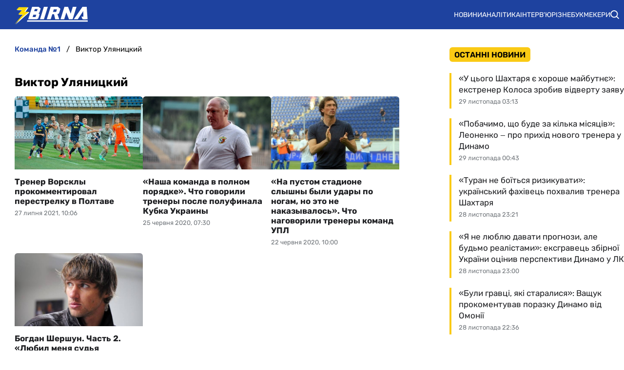

--- FILE ---
content_type: text/html; charset=utf-8
request_url: https://zbirna.com/tag/viktor-ulyanickii
body_size: 17838
content:
<!DOCTYPE html><html lang="uk" prefix="og: https://ogp.me/ns#"><head><meta charset="utf-8"><meta name="viewport" content="width=device-width, initial-scale=1">
    <link rel="preconnect" href="https://www.googletagmanager.com" crossorigin="anonymous">
    <meta name="robots" content="max-snippet:-1">
    <link rel="canonical" href="https://zbirna.com/tag/viktor-ulyanickii">
    <title>Виктор Уляницкий - Команда №1</title>
    <meta name="description" content="">
    <meta name="keywords" content="">

    <link rel="preload" fetchpriority="high" as="image" href="https://zbirna.com/storage/vorskla-dnepr-1-1627371903vhLJL.jpg">
    <link rel="preload" fetchpriority="high" as="image" href="https://zbirna.com/wp-content/uploads/2020/06/ulyanits.jpg">
    <link rel="preload" as="image" href="https://zbirna.com/img/zbirna-logo.svg">

    <meta name="twitter:card" content="summary">
    <meta name="twitter:title" content="Виктор Уляницкий">
    <meta name="twitter:image" content="https://zbirna.com/img/zbirna-logo-cover.png">
    <meta property="og:url" content="https://zbirna.com/tag/viktor-ulyanickii">
    <meta property="og:title" content="Виктор Уляницкий">
    <meta property="og:image" content="https://zbirna.com/img/zbirna-logo-cover.png">
    <meta property="og:image:secure_url" content="https://zbirna.com/img/zbirna-logo-cover.png">
    <meta property="og:image:width" content="512">
    <meta property="og:image:height" content="512">
    <meta property="og:type" content="website">
    <meta property="og:site_name" content="Команда №1">
    <meta property="og:locale" content="uk_UA">
    <link rel="image_src" href="https://zbirna.com/img/zbirna-logo-cover.png">
    <script type="application/ld+json">[{"@context":"https:\/\/schema.org","@type":"WebSite","name":"Команда №1","url":"https:\/\/zbirna.com","inLanguage":"uk","isAccessibleForFree":true,"potentialAction":{"@type":"SearchAction","target":"https:\/\/zbirna.com\/search?term={search_term_string}","query-input":"required name=search_term_string"},"author":{"@context":"https:\/\/schema.org","@type":"NewsMediaOrganization","name":"Команда №1","slogan":"Портал новин збірної України з футболу","description":"Команда №1 – Останні новини збірної України з футболу - результати матчів, онлайн трансляції, турнірні таблиці та розклад матчів. Огляди та інтерв`ю з футболістами","url":"https:\/\/zbirna.com","logo":{"@type":"ImageObject","url":"https:\/\/zbirna.com\/img\/zbirna-logo.svg","width":"742","height":"105"},"image":{"@type":"ImageObject","url":"https:\/\/zbirna.com\/img\/zbirna-logo.svg","width":"742","height":"105"},"email":"info@zbirna.com","telephone":"+38-044-534-45-59","address":{"@type":"PostalAddress","addressCountry":"UA","addressLocality":"с. Травневе","addressRegion":"Кіровоградська обл.","postalCode":"28061","streetAddress":"вул. Молодіжна, 34"},"contactPoint":{"@type":"ContactPoint","telephone":"+38-044-534-45-59","email":"info@zbirna.com","contactType":"headquarters","areaServed":"UA","availableLanguage":["uk","ru","en"]},"legalName":"ТОВ \"Прайм Медіа Хаб\"","foundingDate":"2017-02-01","publishingPrinciples":"https:\/\/zbirna.com\/editorial-policy","actionableFeedbackPolicy":"https:\/\/zbirna.com\/editorial-policy","correctionsPolicy":"https:\/\/zbirna.com\/editorial-policy","ethicsPolicy":"https:\/\/zbirna.com\/editorial-policy","missionCoveragePrioritiesPolicy":"https:\/\/zbirna.com\/editorial-policy","verificationFactCheckingPolicy":"https:\/\/zbirna.com\/editorial-policy","unnamedSourcesPolicy":"https:\/\/zbirna.com\/editorial-policy"},"creator":{"@context":"https:\/\/schema.org","@type":"NewsMediaOrganization","name":"Команда №1","slogan":"Портал новин збірної України з футболу","description":"Команда №1 – Останні новини збірної України з футболу - результати матчів, онлайн трансляції, турнірні таблиці та розклад матчів. Огляди та інтерв`ю з футболістами","url":"https:\/\/zbirna.com","logo":{"@type":"ImageObject","url":"https:\/\/zbirna.com\/img\/zbirna-logo.svg","width":"742","height":"105"},"image":{"@type":"ImageObject","url":"https:\/\/zbirna.com\/img\/zbirna-logo.svg","width":"742","height":"105"},"email":"info@zbirna.com","telephone":"+38-044-534-45-59","address":{"@type":"PostalAddress","addressCountry":"UA","addressLocality":"с. Травневе","addressRegion":"Кіровоградська обл.","postalCode":"28061","streetAddress":"вул. Молодіжна, 34"},"contactPoint":{"@type":"ContactPoint","telephone":"+38-044-534-45-59","email":"info@zbirna.com","contactType":"headquarters","areaServed":"UA","availableLanguage":["uk","ru","en"]},"legalName":"ТОВ \"Прайм Медіа Хаб\"","foundingDate":"2017-02-01","publishingPrinciples":"https:\/\/zbirna.com\/editorial-policy","actionableFeedbackPolicy":"https:\/\/zbirna.com\/editorial-policy","correctionsPolicy":"https:\/\/zbirna.com\/editorial-policy","ethicsPolicy":"https:\/\/zbirna.com\/editorial-policy","missionCoveragePrioritiesPolicy":"https:\/\/zbirna.com\/editorial-policy","verificationFactCheckingPolicy":"https:\/\/zbirna.com\/editorial-policy","unnamedSourcesPolicy":"https:\/\/zbirna.com\/editorial-policy"},"publisher":{"@context":"https:\/\/schema.org","@type":"NewsMediaOrganization","name":"Команда №1","slogan":"Портал новин збірної України з футболу","description":"Команда №1 – Останні новини збірної України з футболу - результати матчів, онлайн трансляції, турнірні таблиці та розклад матчів. Огляди та інтерв`ю з футболістами","url":"https:\/\/zbirna.com","logo":{"@type":"ImageObject","url":"https:\/\/zbirna.com\/img\/zbirna-logo.svg","width":"742","height":"105"},"image":{"@type":"ImageObject","url":"https:\/\/zbirna.com\/img\/zbirna-logo.svg","width":"742","height":"105"},"email":"info@zbirna.com","telephone":"+38-044-534-45-59","address":{"@type":"PostalAddress","addressCountry":"UA","addressLocality":"с. Травневе","addressRegion":"Кіровоградська обл.","postalCode":"28061","streetAddress":"вул. Молодіжна, 34"},"contactPoint":{"@type":"ContactPoint","telephone":"+38-044-534-45-59","email":"info@zbirna.com","contactType":"headquarters","areaServed":"UA","availableLanguage":["uk","ru","en"]},"legalName":"ТОВ \"Прайм Медіа Хаб\"","foundingDate":"2017-02-01","publishingPrinciples":"https:\/\/zbirna.com\/editorial-policy","actionableFeedbackPolicy":"https:\/\/zbirna.com\/editorial-policy","correctionsPolicy":"https:\/\/zbirna.com\/editorial-policy","ethicsPolicy":"https:\/\/zbirna.com\/editorial-policy","missionCoveragePrioritiesPolicy":"https:\/\/zbirna.com\/editorial-policy","verificationFactCheckingPolicy":"https:\/\/zbirna.com\/editorial-policy","unnamedSourcesPolicy":"https:\/\/zbirna.com\/editorial-policy"},"publishingPrinciples":"https:\/\/zbirna.com\/editorial-policy","copyrightHolder":{"@type":"NewsMediaOrganization","name":"Команда №1","url":"https:\/\/zbirna.com","logo":{"@type":"ImageObject","url":"https:\/\/zbirna.com\/img\/zbirna-logo.svg","width":"742","height":"105"}},"copyrightYear":"2017"},{"@context":"https:\/\/schema.org","@type":"Organization","name":"Команда №1","slogan":"Портал новин збірної України з футболу","description":"Команда №1 – Останні новини збірної України з футболу - результати матчів, онлайн трансляції, турнірні таблиці та розклад матчів. Огляди та інтерв`ю з футболістами","url":"https:\/\/zbirna.com","logo":{"@type":"ImageObject","url":"https:\/\/zbirna.com\/img\/zbirna-logo.svg","width":"742","height":"105"},"image":{"@type":"ImageObject","url":"https:\/\/zbirna.com\/img\/zbirna-logo.svg","width":"742","height":"105"},"email":"info@zbirna.com","telephone":"+38-044-534-45-59","address":{"@type":"PostalAddress","addressCountry":"UA","addressLocality":"с. Травневе","addressRegion":"Кіровоградська обл.","postalCode":"28061","streetAddress":"вул. Молодіжна, 34"},"contactPoint":{"@type":"ContactPoint","telephone":"+38-044-534-45-59","email":"info@zbirna.com","contactType":"headquarters","areaServed":"UA","availableLanguage":["uk","ru","en"]},"legalName":"ТОВ \"Прайм Медіа Хаб\"","foundingDate":"2017-02-01","publishingPrinciples":"https:\/\/zbirna.com\/editorial-policy"},{"@context":"https:\/\/schema.org","@type":"NewsMediaOrganization","name":"Команда №1","slogan":"Портал новин збірної України з футболу","description":"Команда №1 – Останні новини збірної України з футболу - результати матчів, онлайн трансляції, турнірні таблиці та розклад матчів. Огляди та інтерв`ю з футболістами","url":"https:\/\/zbirna.com","logo":{"@type":"ImageObject","url":"https:\/\/zbirna.com\/img\/zbirna-logo.svg","width":"742","height":"105"},"image":{"@type":"ImageObject","url":"https:\/\/zbirna.com\/img\/zbirna-logo.svg","width":"742","height":"105"},"email":"info@zbirna.com","telephone":"+38-044-534-45-59","address":{"@type":"PostalAddress","addressCountry":"UA","addressLocality":"с. Травневе","addressRegion":"Кіровоградська обл.","postalCode":"28061","streetAddress":"вул. Молодіжна, 34"},"contactPoint":{"@type":"ContactPoint","telephone":"+38-044-534-45-59","email":"info@zbirna.com","contactType":"headquarters","areaServed":"UA","availableLanguage":["uk","ru","en"]},"legalName":"ТОВ \"Прайм Медіа Хаб\"","foundingDate":"2017-02-01","publishingPrinciples":"https:\/\/zbirna.com\/editorial-policy","actionableFeedbackPolicy":"https:\/\/zbirna.com\/editorial-policy","correctionsPolicy":"https:\/\/zbirna.com\/editorial-policy","ethicsPolicy":"https:\/\/zbirna.com\/editorial-policy","missionCoveragePrioritiesPolicy":"https:\/\/zbirna.com\/editorial-policy","verificationFactCheckingPolicy":"https:\/\/zbirna.com\/editorial-policy","unnamedSourcesPolicy":"https:\/\/zbirna.com\/editorial-policy"},{"@context":"https:\/\/schema.org","@type":"ItemList","name":"Новини: Виктор Уляницкий","numberOfItems":"4","itemListOrder":"Descending","itemListElement":[{"@type":"ListItem","position":"1","url":"https:\/\/zbirna.com\/post\/trener-vorskly-prokommentiroval-perestrelku-v-poltave"},{"@type":"ListItem","position":"2","url":"https:\/\/zbirna.com\/post\/nasha-komanda-v-polnom-poryadke-chto-govorili-trenery-posle-polufinala-kubka-ukrainy"},{"@type":"ListItem","position":"3","url":"https:\/\/zbirna.com\/post\/na-pustom-stadione-slyshny-byli-udary-po-nogam-no-eto-ne-nakazyvalos-chto-nagovorili-trenery-komand-upl"},{"@type":"ListItem","position":"4","url":"https:\/\/zbirna.com\/post\/bogdan-shershun-lyubil-menya-abrosimov"}]}]</script>
    <link rel="alternate" type="application/rss+xml" title="Zbirna.com :: стрічка новин" href="https://zbirna.com/rss.xml">
    <link rel="apple-touch-icon" sizes="57x57" href="https://zbirna.com/templates/zbirna/fav/apple-icon-57x57.png">
    <link rel="apple-touch-icon" sizes="60x60" href="https://zbirna.com/templates/zbirna/fav/apple-icon-60x60.png">
    <link rel="apple-touch-icon" sizes="72x72" href="https://zbirna.com/templates/zbirna/fav/apple-icon-72x72.png">
    <link rel="apple-touch-icon" sizes="76x76" href="https://zbirna.com/templates/zbirna/fav/apple-icon-76x76.png">
    <link rel="apple-touch-icon" sizes="114x114" href="https://zbirna.com/templates/zbirna/fav/apple-icon-114x114.png">
    <link rel="apple-touch-icon" sizes="120x120" href="https://zbirna.com/templates/zbirna/fav/apple-icon-120x120.png">
    <link rel="apple-touch-icon" sizes="144x144" href="https://zbirna.com/templates/zbirna/fav/apple-icon-144x144.png">
    <link rel="apple-touch-icon" sizes="152x152" href="https://zbirna.com/templates/zbirna/fav/apple-icon-152x152.png">
    <link rel="apple-touch-icon" sizes="180x180" href="https://zbirna.com/templates/zbirna/fav/apple-icon-180x180.png">
    <link rel="icon" type="image/png" sizes="192x192"  href="https://zbirna.com/templates/zbirna/fav/android-icon-192x192.png">
    <link rel="icon" type="image/png" sizes="32x32" href="https://zbirna.com/templates/zbirna/fav/favicon-32x32.png">
    <link rel="icon" type="image/png" sizes="96x96" href="https://zbirna.com/templates/zbirna/fav/favicon-96x96.png">
    <link rel="icon" type="image/png" sizes="16x16" href="https://zbirna.com/templates/zbirna/fav/favicon-16x16.png">
    <meta name="msapplication-TileColor" content="#ffffff">
    <meta name="msapplication-TileImage" content="https://zbirna.com/templates/zbirna/fav/ms-icon-144x144.png">
    <meta name="theme-color" content="#ffffff">

<style>@font-face{font-family:Rubik;font-style:normal;font-weight:300;src:url('/templates/zbirna/fonts/Rubik/rubik-v12-latin_cyrillic-300.eot');src:local(''),url('/templates/zbirna/fonts/Rubik/rubik-v12-latin_cyrillic-300.eot?#iefix') format('embedded-opentype'),url('/templates/zbirna/fonts/Rubik/rubik-v12-latin_cyrillic-300.woff2') format('woff2'),url('/templates/zbirna/fonts/Rubik/rubik-v12-latin_cyrillic-300.woff') format('woff'),url('/templates/zbirna/fonts/Rubik/rubik-v12-latin_cyrillic-300.ttf') format('truetype'),url('/templates/zbirna/fonts/Rubik/rubik-v12-latin_cyrillic-300.svg#Rubik') format('svg');font-display:swap}@font-face{font-family:Rubik;font-style:normal;font-weight:400;src:url('/templates/zbirna/fonts/Rubik/rubik-v12-latin_cyrillic-regular.eot');src:local(''),url('/templates/zbirna/fonts/Rubik/rubik-v12-latin_cyrillic-regular.eot?#iefix') format('embedded-opentype'),url('/templates/zbirna/fonts/Rubik/rubik-v12-latin_cyrillic-regular.woff2') format('woff2'),url('/templates/zbirna/fonts/Rubik/rubik-v12-latin_cyrillic-regular.woff') format('woff'),url('/templates/zbirna/fonts/Rubik/rubik-v12-latin_cyrillic-regular.ttf') format('truetype'),url('/templates/zbirna/fonts/Rubik/rubik-v12-latin_cyrillic-regular.svg#Rubik') format('svg');font-display:swap}@font-face{font-family:Rubik;font-style:normal;font-weight:500;src:url('/templates/zbirna/fonts/Rubik/rubik-v12-latin_cyrillic-500.eot');src:local(''),url('/templates/zbirna/fonts/Rubik/rubik-v12-latin_cyrillic-500.eot?#iefix') format('embedded-opentype'),url('/templates/zbirna/fonts/Rubik/rubik-v12-latin_cyrillic-500.woff2') format('woff2'),url('/templates/zbirna/fonts/Rubik/rubik-v12-latin_cyrillic-500.woff') format('woff'),url('/templates/zbirna/fonts/Rubik/rubik-v12-latin_cyrillic-500.ttf') format('truetype'),url('/templates/zbirna/fonts/Rubik/rubik-v12-latin_cyrillic-500.svg#Rubik') format('svg');font-display:swap}@font-face{font-family:Rubik;font-style:normal;font-weight:600;src:url('/templates/zbirna/fonts/Rubik/rubik-v12-latin_cyrillic-600.eot');src:local(''),url('/templates/zbirna/fonts/Rubik/rubik-v12-latin_cyrillic-600.eot?#iefix') format('embedded-opentype'),url('/templates/zbirna/fonts/Rubik/rubik-v12-latin_cyrillic-600.woff2') format('woff2'),url('/templates/zbirna/fonts/Rubik/rubik-v12-latin_cyrillic-600.woff') format('woff'),url('/templates/zbirna/fonts/Rubik/rubik-v12-latin_cyrillic-600.ttf') format('truetype'),url('/templates/zbirna/fonts/Rubik/rubik-v12-latin_cyrillic-600.svg#Rubik') format('svg');font-display:swap}@font-face{font-family:Rubik;font-style:normal;font-weight:700;src:url('/templates/zbirna/fonts/Rubik/rubik-v12-latin_cyrillic-700.eot');src:local(''),url('/templates/zbirna/fonts/Rubik/rubik-v12-latin_cyrillic-700.eot?#iefix') format('embedded-opentype'),url('/templates/zbirna/fonts/Rubik/rubik-v12-latin_cyrillic-700.woff2') format('woff2'),url('/templates/zbirna/fonts/Rubik/rubik-v12-latin_cyrillic-700.woff') format('woff'),url('/templates/zbirna/fonts/Rubik/rubik-v12-latin_cyrillic-700.ttf') format('truetype'),url('/templates/zbirna/fonts/Rubik/rubik-v12-latin_cyrillic-700.svg#Rubik') format('svg');font-display:swap}@font-face{font-family:Rubik;font-style:normal;font-weight:800;src:url('/templates/zbirna/fonts/Rubik/rubik-v12-latin_cyrillic-800.eot');src:local(''),url('/templates/zbirna/fonts/Rubik/rubik-v12-latin_cyrillic-800.eot?#iefix') format('embedded-opentype'),url('/templates/zbirna/fonts/Rubik/rubik-v12-latin_cyrillic-800.woff2') format('woff2'),url('/templates/zbirna/fonts/Rubik/rubik-v12-latin_cyrillic-800.woff') format('woff'),url('/templates/zbirna/fonts/Rubik/rubik-v12-latin_cyrillic-800.ttf') format('truetype'),url('/templates/zbirna/fonts/Rubik/rubik-v12-latin_cyrillic-800.svg#Rubik') format('svg');font-display:swap}@font-face{font-family:Rubik;font-style:normal;font-weight:900;src:url('/templates/zbirna/fonts/Rubik/rubik-v12-latin_cyrillic-900.eot');src:local(''),url('/templates/zbirna/fonts/Rubik/rubik-v12-latin_cyrillic-900.eot?#iefix') format('embedded-opentype'),url('/templates/zbirna/fonts/Rubik/rubik-v12-latin_cyrillic-900.woff2') format('woff2'),url('/templates/zbirna/fonts/Rubik/rubik-v12-latin_cyrillic-900.woff') format('woff'),url('/templates/zbirna/fonts/Rubik/rubik-v12-latin_cyrillic-900.ttf') format('truetype'),url('/templates/zbirna/fonts/Rubik/rubik-v12-latin_cyrillic-900.svg#Rubik') format('svg');font-display:swap}@font-face{font-family:Rubik;font-style:italic;font-weight:300;src:url('/templates/zbirna/fonts/Rubik/rubik-v12-latin_cyrillic-300italic.eot');src:local(''),url('/templates/zbirna/fonts/Rubik/rubik-v12-latin_cyrillic-300italic.eot?#iefix') format('embedded-opentype'),url('/templates/zbirna/fonts/Rubik/rubik-v12-latin_cyrillic-300italic.woff2') format('woff2'),url('/templates/zbirna/fonts/Rubik/rubik-v12-latin_cyrillic-300italic.woff') format('woff'),url('/templates/zbirna/fonts/Rubik/rubik-v12-latin_cyrillic-300italic.ttf') format('truetype'),url('/templates/zbirna/fonts/Rubik/rubik-v12-latin_cyrillic-300italic.svg#Rubik') format('svg');font-display:swap}@font-face{font-family:Rubik;font-style:italic;font-weight:400;src:url('/templates/zbirna/fonts/Rubik/rubik-v12-latin_cyrillic-italic.eot');src:local(''),url('/templates/zbirna/fonts/Rubik/rubik-v12-latin_cyrillic-italic.eot?#iefix') format('embedded-opentype'),url('/templates/zbirna/fonts/Rubik/rubik-v12-latin_cyrillic-italic.woff2') format('woff2'),url('/templates/zbirna/fonts/Rubik/rubik-v12-latin_cyrillic-italic.woff') format('woff'),url('/templates/zbirna/fonts/Rubik/rubik-v12-latin_cyrillic-italic.ttf') format('truetype'),url('/templates/zbirna/fonts/Rubik/rubik-v12-latin_cyrillic-italic.svg#Rubik') format('svg');font-display:swap}@font-face{font-family:Rubik;font-style:italic;font-weight:500;src:url('/templates/zbirna/fonts/Rubik/rubik-v12-latin_cyrillic-500italic.eot');src:local(''),url('/templates/zbirna/fonts/Rubik/rubik-v12-latin_cyrillic-500italic.eot?#iefix') format('embedded-opentype'),url('/templates/zbirna/fonts/Rubik/rubik-v12-latin_cyrillic-500italic.woff2') format('woff2'),url('/templates/zbirna/fonts/Rubik/rubik-v12-latin_cyrillic-500italic.woff') format('woff'),url('/templates/zbirna/fonts/Rubik/rubik-v12-latin_cyrillic-500italic.ttf') format('truetype'),url('/templates/zbirna/fonts/Rubik/rubik-v12-latin_cyrillic-500italic.svg#Rubik') format('svg');font-display:swap}@font-face{font-family:Rubik;font-style:italic;font-weight:600;src:url('/templates/zbirna/fonts/Rubik/rubik-v12-latin_cyrillic-600italic.eot');src:local(''),url('/templates/zbirna/fonts/Rubik/rubik-v12-latin_cyrillic-600italic.eot?#iefix') format('embedded-opentype'),url('/templates/zbirna/fonts/Rubik/rubik-v12-latin_cyrillic-600italic.woff2') format('woff2'),url('/templates/zbirna/fonts/Rubik/rubik-v12-latin_cyrillic-600italic.woff') format('woff'),url('/templates/zbirna/fonts/Rubik/rubik-v12-latin_cyrillic-600italic.ttf') format('truetype'),url('/templates/zbirna/fonts/Rubik/rubik-v12-latin_cyrillic-600italic.svg#Rubik') format('svg');font-display:swap}@font-face{font-family:Rubik;font-style:italic;font-weight:700;src:url('/templates/zbirna/fonts/Rubik/rubik-v12-latin_cyrillic-700italic.eot');src:local(''),url('/templates/zbirna/fonts/Rubik/rubik-v12-latin_cyrillic-700italic.eot?#iefix') format('embedded-opentype'),url('/templates/zbirna/fonts/Rubik/rubik-v12-latin_cyrillic-700italic.woff2') format('woff2'),url('/templates/zbirna/fonts/Rubik/rubik-v12-latin_cyrillic-700italic.woff') format('woff'),url('/templates/zbirna/fonts/Rubik/rubik-v12-latin_cyrillic-700italic.ttf') format('truetype'),url('/templates/zbirna/fonts/Rubik/rubik-v12-latin_cyrillic-700italic.svg#Rubik') format('svg');font-display:swap}@font-face{font-family:Rubik;font-style:italic;font-weight:800;src:url('/templates/zbirna/fonts/Rubik/rubik-v12-latin_cyrillic-800italic.eot');src:local(''),url('/templates/zbirna/fonts/Rubik/rubik-v12-latin_cyrillic-800italic.eot?#iefix') format('embedded-opentype'),url('/templates/zbirna/fonts/Rubik/rubik-v12-latin_cyrillic-800italic.woff2') format('woff2'),url('/templates/zbirna/fonts/Rubik/rubik-v12-latin_cyrillic-800italic.woff') format('woff'),url('/templates/zbirna/fonts/Rubik/rubik-v12-latin_cyrillic-800italic.ttf') format('truetype'),url('/templates/zbirna/fonts/Rubik/rubik-v12-latin_cyrillic-800italic.svg#Rubik') format('svg');font-display:swap}@font-face{font-family:Rubik;font-style:italic;font-weight:900;src:url('/templates/zbirna/fonts/Rubik/rubik-v12-latin_cyrillic-900italic.eot');src:local(''),url('/templates/zbirna/fonts/Rubik/rubik-v12-latin_cyrillic-900italic.eot?#iefix') format('embedded-opentype'),url('/templates/zbirna/fonts/Rubik/rubik-v12-latin_cyrillic-900italic.woff2') format('woff2'),url('/templates/zbirna/fonts/Rubik/rubik-v12-latin_cyrillic-900italic.woff') format('woff'),url('/templates/zbirna/fonts/Rubik/rubik-v12-latin_cyrillic-900italic.ttf') format('truetype'),url('/templates/zbirna/fonts/Rubik/rubik-v12-latin_cyrillic-900italic.svg#Rubik') format('svg');font-display:swap}</style>
<style>
*,body,html{margin:0;padding:0}.wrapper,iframe,img{max-width:100%}.leftColumn,.right_column>section,.widgetLatestNews{box-shadow:var(--shadow_w)}.footer_li,.top-nav .menu,nav.navbar ul li{list-style:none}.colum_widget_block_header span,.footer_lic_p.flp_second,li.breadcrumb-item>a::first-letter,nav.navbar ul a{text-transform:uppercase}:root{--max-width-content:1280px;--shadow_w:none;--main_gray:#949494;--main_yellow:#e8e62d;--main_green:#5d810f;--theme-color:#1e429f;--theme-color-2:#faca15;--border-radius:.375rem;--big-padding:40px}body,html{width:100%;height:100%;font-family:Rubik,sans-serif;font-weight:400;font-size:16px}h1,h2{font-size:24px}*{box-sizing:border-box}a{color:#000;text-decoration:none}a:hover{color:#646464;text-decoration:none}p{margin-top:6px;margin-bottom:10px;line-height:1.5}.h1,.h2,.h3,.h4,.h5,.h6,.sbnews_arlib .exclusive a.arlib_title,.sbnews_arlib .hot a.arlib_title,h1,h2,h3,h4,h5,h6{font-weight:600}h2{font-weight:600}h3{font-size:20px;font-weight:600}h4{font-size:16px}img{height:auto}.wrapper{width:var(--max-width-content);margin:0 auto}.main_colum{display:flex;flex-wrap:wrap;justify-content:space-between;margin-top:24px}.btn_see_all_sidebar,.main_colum_text_block{width:100%}.main-container{width:100%;margin:0 auto;position:relative;background:#fff}.leftColumn{width:calc(72% - 40px);padding:0 30px 20px;background:#fff;border-radius:var(--border-radius);margin-bottom:20px}.breadcrumb,.top-nav .menu-btn:checked~.menu-icon .navicon{background:0 0}.right_column{width:28%;padding:0}header{background-color:var(--theme-color)}.top-nav .menu{overflow:hidden;display:flex;flex-direction:column;align-items:center;width:100%;max-height:0;transition:max-height .2s ease-out}.top-nav .logo{display:inline-block;width:150px}.top-nav .menu-icon{cursor:pointer;display:inline-block;padding:10px 20px}.top-nav .menu-icon .navicon{background:#fff;display:block;height:2px;position:relative;width:1.425rem}.top-nav .menu-icon .navicon:after,.top-nav .menu-icon .navicon:before{background:#fff;content:"";display:block;height:100%;position:absolute;transition:.2s ease-out;width:100%}.top-nav .menu-icon .navicon:before{top:7px}.top-nav .menu-icon .navicon:after{top:-7px}.top-nav .menu-btn{display:none}.top-nav .menu-btn:checked~.menu{max-height:90vh;border-radius:0;display:block}.top-nav .menu-btn:checked~.menu-icon .navicon:before{transform:rotate(-45deg)}.top-nav .menu-btn:checked~.menu-icon .navicon:after{transform:rotate(45deg)}.top-nav .menu-btn:checked~.menu-icon:not(.steps) .navicon:after,.top-nav .menu-btn:checked~.menu-icon:not(.steps) .navicon:before{top:0}nav.navbar{display:flex;justify-content:space-between;align-items:center;height:60px;max-width:var(--max-width-content);margin:0 auto;width:100%;padding:0 10px}.navbar-brand,nav.navbar ul li{align-items:center;display:flex}.navbar-brand{padding-left:20px}.navbar-brand img{margin-top:5px}.footer .wrapper,nav.navbar ul{display:flex}nav.navbar ul li{padding:0;text-align:center;justify-content:space-between}nav.navbar ul a{color:#fff;text-decoration:none;font-size:14px;font-weight:400;width:100%;text-align:left;text-wrap:nowrap}.searchMenu{height:24px;width:31px;display:flex;align-items:center;justify-content:center;margin:0}.searchMenu svg{height:18px;width:18px}nav.navbar #navbarDropdown{margin:0}button.header_search_form_btn{width:55px;background:var(--theme-color);border-radius:0 8px 8px 0;margin-left:-5px;color:#fff;border:1px solid #000;height:100%}button.header_search_form_btn svg{width:16px}.dropdown-menu.search_panel{position:absolute;top:82px;z-index:1000;float:left;min-width:10rem;font-size:1rem;color:#5279a0;text-align:left;list-style:none;background-clip:padding-box;padding:0;border-radius:var(--border-radius);display:none;height:43px;border:none;margin-left:-182px}.btn_see_all:hover,.sbnews_arlib a.arlib_title:hover{color:var(--theme-color)}.dropdown-menu.search_panel.show{display:block}.right_column .best_game_logo_link,form.header_search_form{height:100%}.input-group{position:relative;display:-ms-flexbox;display:flex;-ms-flex-wrap:wrap;flex-wrap:wrap;-ms-flex-align:stretch;align-items:stretch;width:100%;height:100%}input#search_input_menu2{width:180px;padding-left:15px;height:43px}form.header_search_form>.input-group{flex-wrap:nowrap}.colum_widget_block_header{border-radius:var(--border-radius);font-weight:400;display:flex;font-size:28px;height:56px;align-items:center;justify-content:space-between;width:100%}.colum_widget_block_header span{color:#000;text-align:center;font-weight:600;min-height:30px;display:flex;align-items:center;justify-content:center;font-size:16px;position:relative;z-index:2;padding:0 10px;background:var(--theme-color-2);border-radius:.375rem}.colum_widget_block_header span:after{content:" ";display:block;width:100%;height:40%;position:absolute;z-index:-1;bottom:10%}.right_column .authors a,a.arlib_img_blk{position:relative;display:flex;overflow:hidden}.right_column>section{background:#fff;border-radius:var(--border-radius);padding:0}.right_column .authors{display:flex;flex-wrap:wrap;margin:-10px}.right_column .authors a{align-items:center;justify-content:center;height:50px;width:50px;min-width:50px;min-height:50px;border-radius:100%;margin:10px}.arlib_row.top a,.news_list_block .arlib,.widgetLatestNews{border-radius:var(--border-radius)}.right_column .authors a img{height:100%;width:100%}.main_colum_breadcrumbs{max-width:100%;margin-bottom:15px;padding:8px 0 15px;color:#1e429f}.breadcrumb,.breadcrumb-item+.breadcrumb-item,a.arlib_img_blk{padding-left:0}.breadcrumb{margin-bottom:0;flex-wrap:nowrap;white-space:nowrap;overflow:hidden;text-overflow:ellipsis;padding-right:0;display:flex;align-items:center}li.breadcrumb-item{display:flex;font-size:15px;align-items:center;font-weight:400}li.breadcrumb-item:last-child,li.breadcrumb-item:last-child span{white-space:nowrap;overflow:hidden;text-overflow:ellipsis;padding-right:0;color:#000}li.breadcrumb-item>a{color:#1e429f;text-transform:lowercase;font-weight:500}.breadcrumb-item+.breadcrumb-item::before{content:"/";display:block;font-size:15px;padding:0 12px;font-weight:400}.main_data_conteiner{max-width:var(--max-width-content);margin-right:auto;margin-left:auto}.widgetLatestNews{background:#fff}.news_list_block{display:flex;flex-wrap:wrap;justify-content:flex-start;gap:2%}.news_list_block .arlib{width:32%;margin:0 0 10px;overflow:hidden}.arlib_info_wrap{display:flex;flex-direction:column-reverse;width:100%}.arlib_date,.arlib_row.top{font-size:13px;display:inline-block}a.arlib_img_blk{height:150px;padding-right:0;align-items:center;justify-content:center;margin-bottom:15px}img.arlib_img{position:absolute;object-fit:cover;height:100%;width:100%;-webkit-transition:.4s;-moz-transition:.4s;-o-transition:.4s;transition:.4s}img.arlib_img:hover{height:120%;width:120%}.arlib_row.top{margin-right:8px;order:1;margin-bottom:6px}.arlib_row.top a{font-size:13px;background:var(--theme-color);padding:6px 10px;color:#fff;width:max-content;white-space:nowrap;font-weight:400;height:24px;display:flex;align-items:center}.arlib_date{color:#70757a;left:0;line-height:16px;padding-top:2px;height:22px}a.arlib_title{color:#202124;font-size:17px;line-height:140%;display:block;font-weight:400;grid-column:1/span 2;grid-row:row 2;margin-bottom:5px}.footer,.footer_lic_block{color:#fff;font-size:14px}.sbnews_arlib .exclusive a.arlib_title span{background:var(--theme-color);color:#000;font-weight:600;line-height:125%;box-shadow:8px 0 0 0 var(--theme-color),-8px 0 0 0 var(--theme-color);margin-left:8px;-webkit-box-decoration-break:clone;box-decoration-break:clone}.sbnews_arlib .arlib.exclusive{flex-direction:column}.sbnews_arlib .arlib_img_blk.articleImg{height:200px;width:100%;margin-bottom:15px}.arlib_row.top a:after{left:0;content:" ";display:block;width:100%;height:40%;position:absolute;z-index:-1;bottom:10%}.widgetLatestNews.gambling{display:flex;flex-wrap:wrap}.widgetLatestNews.gambling .sbnews_arlib{display:grid;gap:15px;grid-template-columns:1fr 1fr 1fr}.widgetLatestNews.gambling .btn_see_all_sidebar_container{height:56px;width:fit-content;margin:0 0 0 auto}.widgetLatestNews.gambling .btn_see_all.btn_see_all_sidebar{width:100%;height:auto;border:none;width:fit-content}.widgetLatestNews.gambling a.arlib_img_blk{height:200px}.right_column .arlib{display:flex;flex-direction:row-reverse;margin:0;align-items:center;justify-content:space-between;padding:10px 0;transition:.4s}.right_column .sidebar_exclusive .arlib:hover{background:#f5f5f5}.right_column a.arlib_img_blk{height:100px;width:100px;min-width:100px;min-height:100px;border-radius:var(--border-radius);margin-bottom:0}.right_column .arlib_info_wrap{padding:0 0 0 15px;border-left:4px solid var(--theme-color-2);transition:.35s}.right_column .arlib_info_wrap:hover{border-left:4px solid var(--theme-color)}.arlib_title{font-size:18px}.right_column .arlib_row.top{display:flex;justify-content:space-between;align-items:center}.right_column .arlib_date{padding:0}.right_column .sidebar_authors .arlib{flex-direction:column;border:1px solid #d9d9d9;border-radius:var(--border-radius);padding:0;margin:0 0 20px}.right_column .sidebar_authors .arlib .arlib_info_wrap{padding-right:15px;padding-left:15px}.right_column .sidebar_authors a.arlib_img_blk{height:190px;padding-left:0;padding-right:0;border-radius:var(--border-radius);position:relative;display:flex;align-items:center;justify-content:center;overflow:hidden;margin-bottom:12px;width:100%}.right_column .sidebar_authors .colum_widget_block_header span{border-bottom:none}.right_column .sidebar_authors .arlib_author{width:100%;height:40px;z-index:2;display:flex;justify-content:space-between;padding:0 15px;align-items:end;margin-bottom:2px}.right_column .sidebar_authors .arlib_author .author_name{height:40px;display:flex;align-items:center;font-weight:400;font-size:14px}.right_column .sidebar_authors .arlib_author .author_name:after{content:" ";width:7px;height:7px;border-radius:100%;background:var(--theme-color);margin-left:10px;display:flex;align-items:center}.right_column .sidebar_authors .arlib_author img{display:block;border-radius:100%;border:2px solid var(--theme-color);padding:6px;background:#fff;width:80px;height:80px;margin-bottom:10px}.right_column .sidebar_authors a.arlib_title{margin-bottom:15px;font-size:18px;font-weight:600}.footer_logo_row,.right_column .sidebar_authors .arlib_date{margin-bottom:15px}.right_column .sidebar_exclusive .arlib_row a{color:var(--theme-color-2)}.footer{font-weight:400;width:100%;background:#343434;margin:15px auto 0;padding:50px 20px}.footer_left{width:50%;padding:0 20px 0 10px}.footer_right{display:flex;justify-content:space-between;width:48%;padding:0 10px 0 0}.footer a{margin:5px 0;display:block;font-weight:400;color:#fff}.footer_lic_block{padding:20px 0 0;border-radius:8px}.bg_news_lic,.bk-info{grid-column:1/5;text-align:center;color:#000}.footer_lic_21{gap:10px;align-items:center;margin:0 auto 15px;justify-content:center;display:flex}.footer_lic_21>span{display:flex;border:3px solid #f22727;width:50px;height:50px;align-items:center;justify-content:center;border-radius:50%;font-size:18px;font-weight:400;min-width:50px}.footer_lic_partners{display:flex;justify-content:center;gap:34px;align-items:center}.footer_lic_p.flp_second{display:flex;justify-content:center;margin-bottom:20px}@media (max-width:992px){.footer_lic_partners{flex-wrap:wrap;gap:10px}}.btn_see_all{border-radius:var(--border-radius);height:44px;font-size:16px;display:flex;align-items:center;justify-content:center;font-weight:600;border:1px solid #000;width:100%}.btn_see_all_main_container,.btn_see_all_sidebar_container{display:flex;height:80px;align-items:center;width:100%}.btn_see_all:hover{border:2px solid var(--theme-color)}.btn_see_all_sidebar_container{margin-top:10px}.best_game_row,a.colum_widget_block_link_green{font-weight:400;align-items:center;display:flex}.btn_see_all_short{font-size:17px}a.colum_widget_block_link_green{color:#7a95b1;border-radius:4px;min-width:145px;height:34px;justify-content:center;font-size:13px;max-width:80%;background:#e1e7ed;margin-right:0;margin-left:auto;width:fit-content;padding:0 15px}a.colum_widget_block_link_green:hover{color:#555}.best_game_grid_block{display:flex;flex-wrap:wrap;width:100%;margin:0 auto}.best_game_grid{margin-bottom:15px;padding:16px;gap:15px;display:flex;flex-direction:column;width:100%;height:auto}.best_game_row{padding:10px 30px;gap:18px;border-radius:5px;text-align:center;position:relative;row-gap:7px;box-shadow:0 4px 10px rgb(0 0 0 / 36%);flex-wrap:wrap}.bg_news_lic{font-size:.75rem;margin-top:5px;width:100%}.bk-info{font-size:13px;font-weight:100;width:100%}.ads-short-header{margin-top:1rem;margin-bottom:0;color:#919399;text-align:right;font-size:.875rem;line-height:1.3;width:100%}.best_game_top_img{position:absolute;z-index:2;width:75px;top:-5px;left:-7px}.best_game_left>*,.best_game_right>*{align-items:center;display:flex;justify-content:center;align-self:center;justify-self:center}.best_game_left{height:110px;overflow:hidden;display:flex;position:relative;width:110px;justify-content:center;border:5px solid #e0e0e0;border-radius:100%}.best_game_logo_link{width:100%;height:100%;border-radius:5px}.best_game_logo_img{width:55%}.best_game_right{padding:0 10px;display:grid;grid-template-columns:1fr 1fr 1fr}.best_game_rating{display:flex;flex-direction:column;font-size:20px;font-weight:400;justify-content:center;align-items:center;gap:8px;flex:1 1 50px}.best_game_title{display:flex;gap:6px;font-size:17px;align-items:center;justify-content:center}.best_game_title:before{content:" ";display:block;background-image:url(/img/tpl/check-rating.svg);height:16px;width:16px}.best_game_row .star-ratings-css-top{background-image:url(/img/tpl/zbirna-star-yellow.svg),url(/img/tpl/zbirna-star-yellow.svg),url(/img/tpl/zbirna-star-yellow.svg),url(/img/tpl/zbirna-star-yellow.svg),url(/img/tpl/zbirna-star-yellow.svg);display:block;width:82px;background-size:16px;height:16px;line-height:100%;background-repeat:no-repeat,no-repeat,no-repeat,no-repeat,no-repeat;background-position:0 top,16px top,32px top,48px top,64px top}.best_game_row .best_game_rating_stars_blk{display:flex;font-size:19px;gap:6px;align-items:center;height:22px}.best_game_bonus{font-size:16px;height:98px;padding:0 15px;border-left:1px solid #dedede;display:flex;flex-direction:column-reverse;gap:5px;align-items:center;justify-content:center;margin:0 auto;border-right:1px solid #dedede;max-width:180px;flex:0 1 180px}.best_game_bonus_desc{color:#697d7f}.best_game_info{display:flex;flex-wrap:wrap;text-align:center;gap:8px;align-items:center;justify-content:center;height:100%;max-height:90px;flex:1 1 121px}.best_game_info_lic{width:100%;height:34px;color:#5f5f5f;font-size:14px;line-height:110%;display:flex;align-items:center;justify-content:center;padding:5px;overflow:hidden;order:1}.best_game_grid .best_game_info_link{width:44px;height:44px;background:0 0;display:flex;align-items:center;justify-content:center;border:1px solid #9b9b9b;border-radius:5px;order:2}.shortcode a.best_game_info_site_link,a.best_game_info_site_link{color:#000;background:var(--theme-color-2);font-size:15px;font-weight:600;height:44px;display:flex;align-items:center;justify-content:center;text-decoration:none;justify-self:start;min-width:70px;border-radius:5px;order:3;max-width:calc(100% - 62px);width:100%}a.best_game_info_site_link:hover{color:var(--theme-color-2);background:#252525;border:1px solid var(--theme-color-2)}a.best_game_info_site_link{position:relative;overflow:hidden}.right_column .best_game_grid{background:0 0;padding:0;gap:0;margin-top:15px;margin-bottom:0}.right_column .best_game_row{padding:15px 0;height:auto;flex-wrap:wrap;gap:0;background:0 0;display:grid;grid-template-columns:100px 126px 1fr;position:relative;color:#000;border-radius:0;border:0;border-bottom:1px solid #000;column-gap:16px;align-items:center}.right_column .best_game_row:first-child{border-top:1px solid #000}.right_column .best_game_left{width:100%;grid-column-start:1;grid-column-end:2;grid-row-start:1;grid-row-end:3;height:100px;padding:0;overflow:hidden;display:flex;align-items:center;justify-content:center;max-height:100%;z-index:1;border:0;border-radius:0}.right_column .best_game_logo_img{width:65%}.right_column .best_game_rating{width:100%;grid-column-start:2;grid-column-end:3;grid-row-start:1;grid-row-end:2;align-items:center;justify-content:space-between;text-align:center;display:flex;gap:0;flex-direction:row;height:22px;font-weight:600}.right_column .best_game_title{width:100%;display:flex;gap:6px;font-size:17px;align-items:center;justify-content:flex-start}.right_column .best_game_rating_stars_blk{display:flex;font-size:17px;gap:6px;align-items:center;height:22px;width:100%;justify-content:center;font-weight:600}.right_column .star-ratings-css-top{background-image:url(/img/tpl/zbirna-star-yellow.svg);display:block;width:17px;background-size:contain;height:18px;line-height:100%;background-repeat:no-repeat;background-position:center}.right_column .best_game_bonus{max-width:100%;background:0 0;padding:0;gap:0;grid-column-start:2;grid-column-end:3;grid-row-start:2;grid-row-end:3;border:0;flex-direction:column;font-size:15px;height:44px;font-weight:600}.right_column .best_game_bonus_desc{color:#5f5f5f;width:100%;text-align:left}.right_column .best_game_bonus_1{width:100%;text-align:left}.right_column .best_game_info{width:100%;justify-content:space-between;grid-column-start:3;grid-column-end:4;grid-row-start:1;grid-row-end:3;gap:8px}.right_column .best_game_info_link{order:1;width:50px}.right_column a.best_game_info_site_link{order:2;max-width:100%;width:100%;height:46px;font-weight:600}.right_column .best_game_info_lic{order:3}.shortcode a,.shortcode a.best_game_logo_link{border-bottom:0}.shortcode_widget_header{font-size:18px;margin-bottom:10px;display:block;font-weight:400}.shortcode .best_game_row{grid-template-columns:120px 1fr 1fr 1fr}.shortcode .best_game_right{grid-template-columns:60px 1fr 60px 1fr}.shortcode .best_game_right>*{justify-self:center}.tpl_one_news_mc_green_line{width:100px;height:3px;background:var(--main_green);margin:15px 0}.tpl_one_news_mc_text_read_other{display:flex;background:#e8eeff;position:relative;padding:25px;align-items:center;margin:25px 0;justify-content:space-between}.fcmi_all_pagination>span.active,.tpl_one_news_mc_tag{background:var(--theme-color);color:#fff}img.tpl_one_news_mc_text_read_other_img{border-radius:var(--border-radius);max-width:140px;max-height:125px}a.tpl_one_news_read_other_img_block{border-radius:var(--border-radius);width:125px;height:125px;position:relative}.tpl_one_news_read_other_img_block .tpl_one_news_mc_text_read_other_img{border-radius:var(--border-radius);z-index:3;padding:0;margin:0;width:125px;height:125px;position:absolute;object-fit:cover;left:0}.tpl_one_news_mc_text_read_other_left{font-weight:400;display:flex;flex-direction:column;align-items:flex-start;justify-content:center;padding-right:30px}.tpl_one_news_mc_text_read_other_right{font-weight:400;display:flex;flex-direction:column;align-items:flex-start;justify-content:center;padding-left:10px}.tpl_one_news_mc_text_read_other_text{display:-webkit-box;-webkit-box-orient:vertical;-webkit-line-clamp:4;max-height:96px;overflow:hidden;font-size:16px}.shortcode .tpl_one_news_mc_text_read_other_text a{color:var(--theme-color);text-decoration:none;font-size:18px}.tpl_one_news_mc_text_read_other_link{font-size:18px;color:#000;text-transform:uppercase;font-weight:600;padding:0;position:relative;z-index:2;margin-bottom:10px}.tpl_news_filter,.tpl_one_news_mc_tags{display:flex;align-items:flex-start;flex-wrap:wrap;width:100%;margin:20px auto 0}.tpl_news_filter{margin:15px 0}.tpl_news_filter>a,.tpl_one_news_mc_tag.current,.tpl_one_news_mc_tags>a{margin-right:10px}.tpl_one_news_mc_tags>a:last-child{margin-right:0}.tpl_one_news_mc_tag{font-size:13px;padding:6px 10px;width:max-content;margin-bottom:8px;white-space:nowrap;font-weight:400;height:24px;display:flex;align-items:center;border-radius:var(--border-radius)}.tpl_one_news_mc_tag.current,.tpl_one_news_mc_tag:hover{background:#303030;color:#fff}.fcmi_all_pagination{justify-content:center;display:flex;padding:25px 0 0}.fcmi_all_pagination>span{height:34px;display:flex;align-items:center;justify-content:center;margin:0 5px;border-radius:4px;color:#1c1e21;background:#e4e6eb;font-size:13px;font-weight:400;width:auto;min-width:28px}.seo_content{padding:0 30px;margin-bottom:40px}@media (min-width:1160px){.top-nav li{margin:0}.top-nav .menu{width:auto;max-height:none;flex-direction:row;flex-grow:5;justify-content:flex-end;max-width:calc(100% - 300px);gap:34px}.top-nav .menu-icon{display:none}}@media (max-width:1160px){header{margin-top:0}nav.navbar{flex-wrap:wrap;padding:0;height:52px;position:fixed;z-index:99999;background:var(--theme-color);top:0;display:flex;align-items:center}.top-nav .menu{background:#0c1219;border-radius:0 0 8px 8px;width:100%;border-top:0;margin-top:0;display:block;height:85vh}nav.navbar ul li{padding:0 var(--big-padding)}nav.navbar ul li:first-child{padding-top:30px}nav.navbar ul a{font-size:18px;padding:15px 0;display:block;color:#fff;font-weight:400;border-bottom:1px solid #474747}a.navbar-brand{display:flex;align-items:center;height:50px}a.navbar-brand img{max-width:100%;width:144px;margin-top:5px}nav.navbar #navbarDropdown{margin:8px 0 0;padding:0;border-bottom:0}.searchMenuLi{position:absolute;right:70px;top:10px}.searchMenuLi img{width:22px;height:22px}.dropdown-menu.search_panel{top:49px;margin-left:0;right:-60px}}@media (max-width:840px){:root{--big-padding:20px}.shortcode .tpl_one_news_mc_text_read_other_text a,.tpl_one_news_mc_text_read_other_link,body,html{font-size:16px}.main_colum_text_block{border-bottom:3px solid #000;padding-bottom:20px}li.breadcrumb-item{font-size:15px}.main_colum_breadcrumbs{margin-top:15px;margin-bottom:5px}.sbnews_arlib .exclusive a.arlib_title span{line-height:150%}.widgetLatestNews.gambling .sbnews_arlib{grid-template-columns:1fr}.colum_widget_block_header span{font-size:18px;padding-left:10px}.bk-info{padding:4px 0 0;font-size:12px;font-weight:100;margin-bottom:0;text-align:center;color:#000;background:#fff}.ads-short-header{margin-bottom:10px}.best_game_row .star-ratings-css-top{display:block;width:17px;background-size:contain;height:15px;line-height:100%;background-repeat:no-repeat;background-image:url(/img/tpl/zbirna-star-yellow.svg)}.shortcode .best_game_grid{height:auto;display:flex;flex-wrap:nowrap;width:100%;margin:0 auto;padding:0}.shortcode .best_game_row{padding:15px;flex-wrap:nowrap;background:0 0;color:#000;align-items:center;display:flex;flex-direction:column;height:auto;gap:6px;grid-template-columns:110px 1fr;column-gap:22px;position:relative;border:1px solid #bababa;border-radius:0}.shortcode .best_game_right{grid-template-columns:60px 1fr}.right_column .arlib_date,.tpl_one_news_mc_text_read_other_text{font-size:14px}.tpl_one_news_mc_text_read_other_left{padding-right:15px}.leftColumn,.right_column>section{box-shadow:none}.main_colum{flex-direction:column;margin-top:50px;background:#fff}.leftColumn,.right_column{width:100%;padding:0 15px}.widgetLatestNews{box-shadow:none;padding:0 15px}.widgetLatestNews .arlib_info_wrap{display:flex;width:100%;flex-direction:column;padding-top:0}.news_list_block .arlib{width:100%;max-width:100%}.widgetLatestNews .news_list_block .arlib{width:100%;display:flex;margin:0 0 25px;border-bottom:1px solid #000;padding:0 0 25px;box-sizing:border-box;flex-direction:column}.news_list_block .arlib:last-child{margin-bottom:0}a.arlib_title{font-size:17px}a.arlib_img_blk{height:200px}.tpl_news_filter,.tpl_one_news_mc_tags{width:100%}.footer{flex-direction:column;padding:20px 0}.footer .wrapper{flex-direction:column;padding:0 20px 20px}.footer_left{width:100%;padding:0;margin-bottom:25px}.footer_right{width:100%;flex-wrap:wrap;justify-content:space-between}.footer_right_l_col{width:47%}.footer_right_l_col:last-child{width:100%;margin-top:25px}.footer a{margin:0}.footer_li{margin:10px 0;line-height:19px}.best_game_sec .colum_widget_block_header span{justify-content:center}.shortcode{display:flex;flex-wrap:wrap;width:100%;margin:20px auto}.shortcode.tpl_one_news_mc_text_read_other{padding:15px;flex-wrap:nowrap;margin:25px 0}a.tpl_one_news_read_other_img_block .tpl_one_news_mc_text_read_other_img{width:110px;height:110px}a.tpl_one_news_read_other_img_block{width:110px;height:110px;position:relative;display:block;min-width:110px}.best_game_grid{padding:0 20px;width:100%;gap:15px}.best_game_row{height:auto;gap:6px;grid-template-columns:110px 1fr;column-gap:22px;position:relative;border:1px solid #bababa;border-radius:0}.best_game_left{height:150px;padding:0;overflow:hidden;display:flex;align-items:center;justify-content:center;z-index:1;width:150px;margin:0 auto}.best_game_logo_link{height:100%;border-radius:0;display:flex;align-items:center;justify-content:center}.best_game_logo_img{width:65%}.best_game_title{display:flex;gap:6px;font-size:17px;align-items:center;width:auto}.best_game_rating{width:100%;align-items:center;justify-content:center;text-align:center;flex-direction:row;display:flex;gap:10px;flex-direction:row;height:22px;font-weight:600}.best_game_bonus{background:unset;max-width:100%;height:44px;font-size:16px;padding:0;gap:0;border:0;flex-direction:row;width:100%;flex:0 1 auto}.best_game_bonus_desc{width:100%;text-align:center;font-size:15px}.best_game_bonus_1{text-align:center;width:100%;font-size:17px;font-weight:600}.best_game_info{width:calc(100% - 30px);justify-content:space-between;gap:8px;flex:0 1 auto;height:auto;margin-bottom:5px}.best_game_info_link{order:1;width:50px}a.best_game_info_site_link{order:2;max-width:calc(100% - 56px);width:100%;font-size:15px}.best_game_top_img{position:absolute;z-index:2;width:75px;top:-6px;left:-6px}.best_game_info_lic{order:3}}.bold{font-weight:700}.m_top_15{margin-top:15px}.m_bottom_10{margin-bottom:10px}.top-information{display:flex;align-items:center;font-size:12px;color:#6b6b6b;border:1px solid #b4b4b4;border-radius:5px;background:#f4f4f4;grid-template-columns:1fr;column-gap:6px;text-align:center;padding:5px;justify-content:center;flex-wrap:wrap}.top-information u{font-weight:700;color:#000}.top-information span{font-size:11px;width:100%;display:block}.is21-modal{position:fixed;top:0;left:0;width:100%;height:100%;background-color:rgba(0,0,0,.5);display:none;align-items:center;justify-content:center;z-index:9999}.is21-modal-content{background:#fff;padding:2rem;border-radius:12px;text-align:center;max-width:320px;box-shadow:0 5px 15px rgba(0,0,0,.3);font-family:Arial,sans-serif}.is21-modal button{margin:10px;padding:10px 20px;border:none;background-color:#1d8822;color:#fff;font-size:1rem;border-radius:6px;cursor:pointer}.is21-modal button.is21-no{background-color:#c6180b}.sadse.mobile-catfish,.sadse.pc-catfish{z-index:999;position:relative}
.htmlContent{display:inline-block;width:100%;font-size:18px}.htmlContent b,.htmlContent strong{font-weight:500}.htmlContent h2,.htmlContent h2 b,.htmlContent h2 strong{font-size:24px;font-weight:800}.htmlContent h3,.htmlContent h3 b,.htmlContent h3 strong{font-size:20px;font-weight:700}.htmlContent ol,.htmlContent ul{margin-left:60px}.htmlContent li{margin:7px 0;line-height:1.5}.htmlContent li::marker{font-weight:500}table.props{min-width:70%;margin:0 auto 20px}table.props *{font-size:14px}table.props td{padding:10px;border-top:1px solid #ccc;border-bottom:1px solid #ccc}.htmlContent table th,.htmlContent table.home_bg_table_gap td:first-child,table.props tr td:first-of-type{font-weight:500}table.props td+td{padding-left:10px;min-width:130px}table.props td p{margin-top:0;margin-bottom:0}.htmlContent table{min-width:70%;text-align:left;border-collapse:collapse;margin:25px auto}.htmlContent table tr{height:27px;border-bottom:1px solid #cfcfcf}.htmlContent table td,.htmlContent table th{padding:10px}.htmlContent blockquote{font-size:18px;font-style:italic;line-height:1.5;position:relative;margin-top:30px;margin-left:0;margin-bottom:20px;font-weight:400;background:#e8eeff;padding:24px 15px}.htmlContent blockquote p:first-child:before{display:block;margin-left:40px;margin-top:30px;height:12px}.htmlContent blockquote:before{font-style:normal;content:"\201c";font-size:54px;width:35px;height:28px;line-height:131%;top:-18px;color:#fff;font-weight:500;display:block;background:0 0/50% #1e429f;position:absolute;bottom:0;left:0;padding-bottom:15px;padding-left:11px;margin-left:15px}.htmlContent blockquote:after{content:" ";display:block;max-width:100%;width:100%;margin-top:10px;height:2px;background:var(--theme-color)}.htmlContent a{font-weight:500;color:var(--theme-color)}.htmlContent .list-pros-styled-block{margin-bottom:30px;display:grid;grid-template-columns:1fr 1fr;grid-gap:15px}.htmlContent .list-pros-styled-column{box-shadow:var(--shadow_w);padding:15px;border-radius:var(--border-radius);margin-bottom:15px}.htmlContent .list-pros-styled-header{font-weight:500;text-align:center;border-bottom:1px solid #d5d5d5;padding-bottom:8px;margin-bottom:8px}.htmlContent .list-pros-styled-block li{list-style:none;padding-left:12px;display:flex;align-items:center;margin:10px 0;line-height:115%}.htmlContent .list-pros-styled-block li:before{display:flex;align-items:center;justify-content:center;margin-right:10px;border:1px solid;width:16px;height:16px;border-radius:100%;min-width:16px;min-height:16px}.htmlContent .list-pros-styled-block .plus li:before{content:"\002B";color:#2eb875}.htmlContent .list-pros-styled-block .minus li:before{content:"\2212";color:#f62144}.htmlContent table.home_bg_table_gap{border-spacing:8px;border:none;width:100%;border-collapse:inherit;font-size:16px}.htmlContent table.home_bg_table_gap td{border:1px solid #000;padding:15px 20px;border-radius:4px;background:#fff}.htmlContent table.gradient-border td,.htmlContent table.gradient-border th{border:1px solid #b7b7b7;padding:8px;font-size:14px}.short-ch-register-1{color:#fff;background:var(--main_green);font-size:15px;font-weight:500;width:100%;height:42px;padding:8px 10px 8px 17px;border-radius:8px;text-align:center;display:flex;align-items:center;justify-content:center;max-width:240px;margin:20px auto}.short-ch-freespin-1,.telegramChannel{background:#fff;font-size:16px;width:100%;min-height:60px;display:flex}.short-ch-register-1:hover{color:#000}.short-ch-freespin-1{border-radius:8px;margin-top:15px;border:2px solid var(--main_green);padding:10px 15px 0;font-weight:500;justify-content:space-between;align-items:center;margin-bottom:15px;flex-wrap:wrap}.short-ch-freespin-1 .short-ch-freespin-1-row1,.telegramChannel_row_1{overflow-wrap:anywhere;display:flex;align-items:center;flex-grow:2;margin:0 auto;text-align:center;justify-content:center;padding-bottom:15px}.short-ch-freespin-1 .short-ch-freespin-1-row2{min-width:230px;display:flex;align-items:center;justify-content:space-between;flex-grow:2;margin:0 auto;padding-bottom:10px;width:100%;text-align:center;justify-content:center}.short-ch-freespin-1 a.short-ch-freespin-1-btn{padding:6px 15px;border-radius:15px;white-space:nowrap;min-width:200px}.short-ch-freespin-1 a.short-ch-freespin-1-btn.green{color:#fff;background:var(--main_green)}.telegramChannel{border-radius:0;margin-top:15px;border:2px solid #14a0ff;padding:10px 15px 0;font-weight:600;justify-content:space-between;align-items:center;margin-bottom:15px;flex-wrap:wrap}.telegramChannel_text{text-align:center}.telegramChannel_row_2{min-width:230px;display:flex;align-items:center;justify-content:space-between;flex-grow:2;max-width:250px;margin:0 auto;padding-bottom:10px}.telegramChannel_arrow{max-height:20px;max-width:70px}a.telegramChannel_link{background:#14a0ff;color:#fff;padding:6px 15px;border-radius:15px;white-space:nowrap;display:inline-flex;align-items:center;justify-content:center;border-bottom:0}a.telegramChannel_link img{margin-right:8px}.telegramChannel_link:hover{color:#fff}.shortcode.football-fixtures-list,.shortcode.football-standing-list{margin:0 auto}.shortcode.football-standing-list h2+h3{margin-top:10px}.shortcode.sc-author,.shortcode.sc-authors-list{max-width:100%;margin:20px auto}.sc-authors-list{display:flex;gap:2%;margin:25px 0}.sc-author,.sc-authors-list .author{background:#fff;margin-bottom:var(--margin-bottom)}.sc-author a,.sc-authors-list a,shortcode sc-authors-list a{border-bottom:unset}.sc-authors-list .author{display:flex;border-radius:var(--border-radius);border:1px solid #d3d3d3;padding:15px 10px;flex-direction:column;text-align:center;width:32%}.sc-author .tpl_one_news_author,.sc-authors-list .tpl_one_news_author{display:flex;flex-direction:column;justify-content:center;align-items:center;width:100%;font-weight:600;font-size:18px;height:auto;padding-bottom:10px;margin-bottom:10px;border-radius:0}.sc-author .tpl_one_news_author img,.sc-authors-list .tpl_one_news_author img{width:86px;height:86px;margin-bottom:15px;margin-right:0;display:flex;align-items:center;justify-content:center;border:8px solid #e7e7e7;border-radius:100%}.sc-author{display:grid;border-radius:var(--border-radius);border:1px solid #d3d3d3;padding:25px;grid-template-columns:240px 1fr;margin:25px 0}.sc-author .description,.sc-authors-list .description{font-size:16px}@media (max-width:840px){.htmlContent ol,.htmlContent ul{margin-left:30px}.htmlContent,.htmlContent blockquote{font-size:1.088rem}.htmlContent.seo_content{padding:0 17px;border-bottom:unset}.htmlContent table.home_bg_table_gap{border-spacing:8px;border:none;width:calc(100% + 16px);border-collapse:inherit;font-size:16px;margin:0 -8px}.htmlContent table.gradient-border{background:#fff;position:relative;border-radius:0;max-width:calc(100% + 20px);overflow-x:scroll;display:block;overflow-y:hidden;margin:25px -10px;height:auto;font-size:13px}.htmlContent table.gradient-border tbody{overflow-x:scroll;display:block}.htmlContent table.gradient-border tbody:after{content:'';position:absolute;right:0;top:0;height:100%;background:linear-gradient(90deg,transparent,#00000085);border-radius:0;z-index:1;background-size:300% 300%;width:12px;border-right:1px solid #b7b7b7}.htmlContent table.gradient-border tbody:target{animation-play-state:running}.sc-authors-list{flex-direction:column;gap:20px}.sc-authors-list .author{width:100%;padding:25px}.sc-author{grid-template-columns:1fr;text-align:center}}.author-info-block.author-social-list{margin-top:15px}.author-social-list-header{margin-bottom:6px;font-weight:600}.author-social-link{margin:0 2px;display:inline-block}.survey{margin:20px auto;padding:12px;background-color:#f0f0f0;box-shadow:0 2px 10px rgb(0 0 0 / 29%);font-family:sans-serif}.survey h2{font-size:20px;margin-bottom:16px;color:#333}.survey-answer{display:flex;justify-content:space-between;align-items:center;background-color:#fff;border:1px solid #d7d7d7;border-radius:8px;padding:7px 75px 7px 16px;margin-bottom:8px;cursor:pointer;transition:background-color .2s;gap:15px}.survey-answer:hover{background-color:#eef6ff}.survey-answer div{display:flex;gap:4px;font-size:16px;color:#333;flex-grow:1;flex-direction:column;min-width:2px;align-self:baseline;justify-content:unset;align-items:baseline;position:relative;width:100%}.survey-answer span{font-size:14px;color:#000;white-space:nowrap;height:24px;display:flex;align-items:center;justify-content:center;position:absolute;right:-60px}.answer-percent{width:18px;height:24px;position:relative;background:#007bff}.survey-answer.active .submit::after{transform:translate(-50%,-50%) scale(1)}@media (max-width:480px){.survey h2{font-size:18px}.survey-answer{flex-direction:column;align-items:flex-start;gap:6px;padding:6px 75px 6px 12px}.survey-answer div{font-size:15px}.survey-answer span{font-size:13px}}.article-toc{width:100%;max-width:800px;margin:0 auto 20px}.htmlContent .article-toc__title{font-weight:700;font-size:18px;margin-bottom:12px}.article-toc__wrapper{position:sticky;top:0;transition:.2s}.main-container.down .htmlContent .article-toc__wrapper{top:56px}.main-container.up .htmlContent .article-toc__wrapper{top:144px}.article-toc__box{padding:10px 16px;border:1px solid #d3d3d3;box-shadow:#8a2be2;box-shadow:3px 3px 0 #323232}.htmlContent ul.article-toc__list{margin:0;list-style:none;max-height:calc(100vh - 212px);overflow:auto;scrollbar-color:var(--text-color) var(--gray-bg);scrollbar-width:thin}.article-toc__list::-webkit-scrollbar{width:3px;background-color:var(--gray-bg)}.article-toc__list::-webkit-scrollbar-thumb{background-color:var(--text-color)}.htmlContent a.article-toc__item{text-decoration:none;padding-bottom:12px;margin-bottom:12px;border-bottom:1px solid #bababa;font-weight:700;font-size:14px;display:flex;gap:10px;line-height:1.3;color:#000}.htmlContent ul.article-toc__list li{margin:0}.htmlContent ul.article-toc__list li:last-child a.article-toc__item{border-bottom:none;margin-bottom:0;padding-bottom:0}.htmlContent ul.article-toc__list:has(~ *) li:last-child a.article-toc__item{border-bottom:var(--border);margin-bottom:12px;padding-bottom:12px}.htmlContent a.article-toc__item:hover{color:var(--red)}.article-toc__index{display:flex;align-items:center;justify-content:center;flex:0 0 30px;width:30px;height:30px;background-color:var(--theme-color);color:#fff;font-weight:500;font-size:12px}@media (max-width:992px){.htmlContent .list-pros-styled-block{grid-template-columns:1fr;grid-gap:0px}.article-toc{position:relative;top:0;left:0;right:auto;bottom:auto;z-index:1}.htmlContent ul.article-toc__list{max-height:100%}}@media (max-width:768px){table.props{min-width:100%}.news_list_block{grid-template-columns:1fr 1fr}}@media (max-width:600px){.news_list_block{grid-template-columns:1fr}}
.tpl_one_news_main_h1{font-size:24px;font-weight:700;padding:15px 0;display:block}.search_form{width:100%;margin:15px 0}.search_form input.search_form_edit{background:#f0f1f5;height:40px;padding-left:15px;border-radius:8px 0 0 8px;border:1px solid #cfcfcf;flex-grow:1}.search_form input.search_form_edit:active,.search_form input.search_form_edit:focus,.search_form input.search_form_edit:hover{outline:0;outline-offset:0}button.search_form_btn{width:125px;background:#000;border-radius:0 8px 8px 0!important;margin-left:-5px;color:#fff;height:100%;display:flex;align-items:center;justify-content:center}button.search_form_btn.btn img{margin-right:8px}.news_list_block a.arlib_title{font-weight:700;line-height:120%;font-size:17px}.search-list-h2,.sub_cat_list_header{margin-bottom:15px}@media (max-width:840px){.news_list_block .arlib_info_wrap{padding-top:0;border-bottom:1px solid #000;padding-bottom:25px;margin:0 0 25px}.news_list_block a.arlib_title{font-size:18px;line-height:130%;font-weight:700}}.sub_cat_header{display:flex;flex-direction:column;gap:10px;justify-content:center;align-items:center;margin-bottom:10px}.sub_cat_header .tpl_one_news_main_h1{padding:0}
</style>

<script>let gtmStartTime = new Date().getTime()</script>

    <meta name="google-adsense-account" content="ca-pub-2575467185427451">
</head>
    <body>

<div class="brand-container">
    <div class="main-container">

    <header>

        <nav class="navbar top-nav">
            <a class="navbar-brand" href="https://zbirna.com"
               title="Команда №1 - Портал новин збірної України з футболу"><img src="https://zbirna.com/img/zbirna-logo.svg" width="150" height="37" decoding="async" alt="Команда №1"></a>
            <input class="menu-btn" type="checkbox" id="menu-btn">
            <label class="menu-icon" for="menu-btn"><span class="navicon"></span></label>

            <ul class="navbar-nav menu">

                <li class="nav-item">
                    <a class="nav-link" href="https://zbirna.com/category/novosti">Новини</a>
                </li>
                <li class="nav-item">
                    <a class="nav-link" href="https://zbirna.com/temy">Аналітика</a>
                </li>
                <li class="nav-item">
                    <a class="nav-link" href="https://zbirna.com/intervyu">Інтерв'ю</a>
                </li>
                <li class="nav-item">
                    <a class="nav-link" href="https://zbirna.com/raznoe">Різне</a>
                </li>
                <li class="nav-item">
                    <a class="nav-link" href="https://zbirna.com/bookmaker">Букмекери</a>
                </li>

                                                                
                <li class="nav-item dropdown searchMenuLi">
                    <a href="#" rel="nofollow"
                       class="searchMenu nav-link dropdown-toggle nav_right_panel_search" id="navbarDropdown"
                       role="button" data-toggle="dropdown" aria-haspopup="true" aria-expanded="false" title="Пошук">
                        <svg xmlns="http://www.w3.org/2000/svg" xmlns:xlink="http://www.w3.org/1999/xlink" version="1.1"
                             x="0px" y="0px" viewBox="0 0 1000 1000">
                            <g>
                                <path fill="#ffffff"
                                      d="M974.5,899.8L766.7,692c129-165.9,117.4-405.7-35.1-558.1c-165.1-165.1-432.8-165.1-597.8,0c-165.1,165.1-165.1,432.7,0,597.8C286.2,884.1,526.1,895.8,692,766.7l207.8,207.8c20.6,20.6,54.1,20.6,74.7,0C995.2,953.9,995.2,920.4,974.5,899.8z M208.5,656.9c-123.8-123.8-123.8-324.5,0-448.4c123.8-123.8,324.6-123.8,448.4,0c123.8,123.8,123.8,324.6,0,448.4C533.1,780.7,332.4,780.7,208.5,656.9z"/>
                            </g>
                        </svg>
                    </a>
                    <div class="dropdown-menu search_panel" aria-labelledby="navbarDropdown">

                        <form class="header_search_form" action="https://zbirna.com/search" method="get">
                            <div class="input-group input-group-sm">
                                <label for="search_input_menu2" title="Знайти"></label>
                                <input id="search_input_menu2" class="header_search_form_edit2 form-control"
                                       type="text" name="term" value=""
                                       placeholder="Пошук">
                                <div class="input-group-append">
                                    <button type="submit" class="header_search_form_btn btn btn-default" title="Знайти">
                                        <svg xmlns="http://www.w3.org/2000/svg" xmlns:xlink="http://www.w3.org/1999/xlink" version="1.1" x="0px" y="0px" viewBox="0 0 1000 1000">
                                            <g>
                                                <path fill="#000000" d="M974.5,899.8L766.7,692c129-165.9,117.4-405.7-35.1-558.1c-165.1-165.1-432.8-165.1-597.8,0c-165.1,165.1-165.1,432.7,0,597.8C286.2,884.1,526.1,895.8,692,766.7l207.8,207.8c20.6,20.6,54.1,20.6,74.7,0C995.2,953.9,995.2,920.4,974.5,899.8z M208.5,656.9c-123.8-123.8-123.8-324.5,0-448.4c123.8-123.8,324.6-123.8,448.4,0c123.8,123.8,123.8,324.6,0,448.4C533.1,780.7,332.4,780.7,208.5,656.9z"></path>
                                            </g>
                                        </svg>
                                    </button>
                                </div>
                            </div>
                        </form>

                    </div>
                </li>

            </ul>
        </nav>

    </header>

    <div class="main_data_conteiner">


<div class="main_colum">

    <main class="leftColumn">

        
        

        <div class="main_colum_text_block">
        <div class="main_colum_breadcrumbs">
            <!-- widget-breadcrumbs -->
    <nav aria-label="breadcrumb">
        <ol itemscope itemtype="https://schema.org/BreadcrumbList" class="breadcrumb">
                                                <li itemprop="itemListElement" itemscope itemtype="https://schema.org/ListItem"
                        class="breadcrumb-item"><a itemprop="item" href="https://zbirna.com"><span itemprop="name">Команда №1</span></a><meta itemprop="position" content="1"></li>
                                                                <li itemprop="itemListElement" itemscope itemtype="https://schema.org/ListItem"
                        class="breadcrumb-item active"><span itemprop="name">Виктор Уляницкий</span><meta itemprop="position" content="2"></li>
                                    </ol>
    </nav>
<!-- /widget-breadcrumbs -->        </div>

        <div>
                            <h1 class="tpl_one_news_main_h1">Виктор Уляницкий</h1>
                    </div>

        <div class="news_list_block">
                                                
<div class="arlib">

            <a class="arlib_img_blk articleImg" href="https://zbirna.com/post/trener-vorskly-prokommentiroval-perestrelku-v-poltave">
                            <img class="arlib_img" src="https://zbirna.com/storage/vorskla-dnepr-1-1627371903vhLJL.jpg" width="285" height="130" decoding="async" alt="Тренер Ворсклы прокомментировал перестрелку в Полтаве">
                                </a>
        <div class="arlib_info_wrap">
                                    <div class="arlib_date" title="2021-07-27 10:06:01">27 липня 2021, 10:06</div>
                            <a class="arlib_title" href="https://zbirna.com/post/trener-vorskly-prokommentiroval-perestrelku-v-poltave">
                <span>Тренер Ворсклы прокомментировал перестрелку в Полтаве</span>
            </a>
                            </div>
</div>
                                    
<div class="arlib">

            <a class="arlib_img_blk articleImg" href="https://zbirna.com/post/nasha-komanda-v-polnom-poryadke-chto-govorili-trenery-posle-polufinala-kubka-ukrainy">
                            <img class="arlib_img" src="https://zbirna.com/wp-content/uploads/2020/06/ulyanits.jpg" width="285" height="170" decoding="async" alt="«Наша команда в полном порядке». Что говорили тренеры после полуфинала Кубка Украины">
                                </a>
        <div class="arlib_info_wrap">
                                    <div class="arlib_date" title="2020-06-25 07:30:08">25 червня 2020, 07:30</div>
                            <a class="arlib_title" href="https://zbirna.com/post/nasha-komanda-v-polnom-poryadke-chto-govorili-trenery-posle-polufinala-kubka-ukrainy">
                <span>«Наша команда в полном порядке». Что говорили тренеры после полуфинала Кубка Украины</span>
            </a>
                            </div>
</div>
                                    
<div class="arlib">

            <a class="arlib_img_blk articleImg" href="https://zbirna.com/post/na-pustom-stadione-slyshny-byli-udary-po-nogam-no-eto-ne-nakazyvalos-chto-nagovorili-trenery-komand-upl">
                            <img class="arlib_img" src="https://zbirna.com/wp-content/uploads/2017/12/Mihajlenko-2-min.jpg" width="285" height="190" decoding="async" alt="«На пустом стадионе слышны были удары по ногам, но это не наказывалось». Что наговорили тренеры команд УПЛ">
                                </a>
        <div class="arlib_info_wrap">
                                    <div class="arlib_date" title="2020-06-22 10:00:41">22 червня 2020, 10:00</div>
                            <a class="arlib_title" href="https://zbirna.com/post/na-pustom-stadione-slyshny-byli-udary-po-nogam-no-eto-ne-nakazyvalos-chto-nagovorili-trenery-komand-upl">
                <span>«На пустом стадионе слышны были удары по ногам, но это не наказывалось». Что наговорили тренеры команд УПЛ</span>
            </a>
                            </div>
</div>
                                    
<div class="arlib hot">

            <a class="arlib_img_blk articleImg" href="https://zbirna.com/post/bogdan-shershun-lyubil-menya-abrosimov">
                            <img class="arlib_img" src="https://zbirna.com/wp-content/uploads/2017/11/sher2.jpg" width="285" height="187" decoding="async" alt="Богдан Шершун. Часть 2. «Любил меня судья Абросимов. А все после одного эпизода...»">
                                </a>
        <div class="arlib_info_wrap">
                                    <div class="arlib_date" title="2017-11-29 13:32:19">29 листопада 2017, 13:32</div>
                            <a class="arlib_title" href="https://zbirna.com/post/bogdan-shershun-lyubil-menya-abrosimov">
                <span>Богдан Шершун. Часть 2. «Любил меня судья Абросимов. А все после одного эпизода...»</span>
            </a>
                            </div>
</div>
                                    </div>


                    <div class="fcmi_all_pagination">
                                                            <span class="active"> 1 </span>
                                                </div>
        
    </div>
    </main>

    <aside class="right_column">
                                        <!-- sadse pc-sidebar-right -->
                                            <section>
                <!-- sidebar-latest-news -->
    <div class="colum_widget_block_header">
        <span class="colum_widget_header">Останні новини</span>
    </div>


    <div class="sbnews_arlib">

                                    
<div class="arlib">

        <div class="arlib_info_wrap">
                                    <div class="arlib_date" title="2025-11-29 03:13:02">29 листопада 03:13</div>
                            <a class="arlib_title" href="https://zbirna.com/post/u-cogo-shakhtarya-ye-khoroshe-maibutnye-ekstrener-kolosa-zrobiv-vidvertu-zayavu">
                <span>«У цього Шахтаря є хороше майбутнє»: екстренер Колоса зробив відверту заяву</span>
            </a>
                            </div>
</div>
                                                
<div class="arlib">

        <div class="arlib_info_wrap">
                                    <div class="arlib_date" title="2025-11-29 00:43:56">29 листопада 00:43</div>
                            <a class="arlib_title" href="https://zbirna.com/post/pobachimo-sho-bude-za-kilka-misyaciv-leonenko-pro-prikhid-novogo-trenera-u-dinamo">
                <span>«Побачимо, що буде за кілька місяців»: Леоненко ‒ про прихід нового тренера у Динамо</span>
            </a>
                            </div>
</div>
                                                
<div class="arlib">

        <div class="arlib_info_wrap">
                                    <div class="arlib_date" title="2025-11-28 23:21:30">28 листопада 23:21</div>
                            <a class="arlib_title" href="https://zbirna.com/post/turan-ne-boyitsya-rizikuvati-ukrayinskii-fakhivec-pokhvaliv-trenera-shakhtarya">
                <span>«Туран не боїться ризикувати»: український фахівець похвалив тренера Шахтаря</span>
            </a>
                            </div>
</div>
                                                
<div class="arlib">

        <div class="arlib_info_wrap">
                                    <div class="arlib_date" title="2025-11-28 23:00:58">28 листопада 23:00</div>
                            <a class="arlib_title" href="https://zbirna.com/post/ya-ne-lyublyu-davati-prognozi-ale-budmo-realistami-eksgravec-zbirnoyi-ukrayini-ociniv-perspektivi-dinamo-u-lk">
                <span>«Я не люблю давати прогнози, але будьмо реалістами»: ексгравець збірної України оцінив перспективи Динамо у ЛК</span>
            </a>
                            </div>
</div>
                                                
<div class="arlib">

        <div class="arlib_info_wrap">
                                    <div class="arlib_date" title="2025-11-28 22:36:14">28 листопада 22:36</div>
                            <a class="arlib_title" href="https://zbirna.com/post/buli-gravci-yaki-staralisya-vashuk-prokomentuvav-porazku-dinamo-vid-omoniyi">
                <span>«Були гравці, які старалися»: Ващук прокоментував поразку Динамо від Омонії</span>
            </a>
                            </div>
</div>
                    
    </div>

    <div class="btn_see_all_sidebar_container">
        <a class="btn_see_all btn_see_all_sidebar" href="https://zbirna.com/news">Всі новини</a>
    </div>


<!-- /sidebar-latest-news -->            </section>
                                <section class="sidebar_exclusive">
                <!-- sidebar-exclusive -->
    <div class="colum_widget_block_header m_top_20">
        <span class="colum_widget_header">Інтерв'ю</span>
    </div>

            
<div class="arlib hot">

            <a class="arlib_img_blk articleImg" href="https://zbirna.com/post/zbirna-ukrayini-pologovii-budinok-bo-goli-narodzhuye-leonenko-zhorstko-roznis-pidopichnikh-rebrova-za-gru-z-chekhiyeyu">
                            <img class="arlib_img" srcset="https://zbirna.com/img/news/Rizne/tablytsi_sklady/thumbs/b8874a73-a11e-4baa-b750-58f52ee1edf2-100x100.webp 100w, https://zbirna.com/img/news/Rizne/tablytsi_sklady/thumbs/b8874a73-a11e-4baa-b750-58f52ee1edf2-300x300.webp 300w" sizes="(max-width: 840px) 100px, 100px" src="https://zbirna.com/img/news/Rizne/tablytsi_sklady/thumbs/b8874a73-a11e-4baa-b750-58f52ee1edf2-100x100.webp" width="100" height="100" decoding="async" alt="«Збірна України – «пологовий будинок», бо голи народжує»: Леоненко жорстко розніс підопічних Реброва за гру з Чехією">
                                </a>
        <div class="arlib_info_wrap">
                                    <div class="arlib_date" title="2024-10-15 14:16:37">15 жовтня 2024, 14:16</div>
                            <a class="arlib_title" href="https://zbirna.com/post/zbirna-ukrayini-pologovii-budinok-bo-goli-narodzhuye-leonenko-zhorstko-roznis-pidopichnikh-rebrova-za-gru-z-chekhiyeyu">
                <span>«Збірна України – «пологовий будинок», бо голи народжує»: Леоненко жорстко розніс підопічних Реброва за гру з Чехією</span>
            </a>
                            </div>
</div>
            
<div class="arlib hot">

            <a class="arlib_img_blk articleImg" href="https://zbirna.com/post/mudrik-krutishii-za-kvarackheliyu-kopolovec-ociniv-peremozhnii-gol-mikhaila-u-matchi-ukrayina-gruziya">
                            <img class="arlib_img" srcset="https://zbirna.com/img/news/Collage/thumbs/2024-10-12-5-100x100.webp 100w, https://zbirna.com/img/news/Collage/thumbs/2024-10-12-5-300x300.webp 300w" sizes="(max-width: 840px) 100px, 100px" src="https://zbirna.com/img/news/Collage/thumbs/2024-10-12-5-100x100.webp" width="100" height="100" decoding="async" alt="«Мудрик крутіший за Кварацхелію»: Кополовець оцінив переможний гол Михайла у матчі Україна – Грузія">
                                </a>
        <div class="arlib_info_wrap">
                                    <div class="arlib_date" title="2024-10-12 14:17:51">12 жовтня 2024, 14:17</div>
                            <a class="arlib_title" href="https://zbirna.com/post/mudrik-krutishii-za-kvarackheliyu-kopolovec-ociniv-peremozhnii-gol-mikhaila-u-matchi-ukrayina-gruziya">
                <span>«Мудрик крутіший за Кварацхелію»: Кополовець оцінив переможний гол Михайла у матчі Україна – Грузія</span>
            </a>
                            </div>
</div>
            
<div class="arlib hot">

            <a class="arlib_img_blk articleImg" href="https://zbirna.com/post/nazarenko-bude-gidnim-konkurentom-mudrika-trener-debyutanta-zbirnoyi-ukrayini-rozpoviv-vse-pro-svogo-pidopichnogo">
                            <img class="arlib_img" srcset="https://zbirna.com/img/news/UPL/Polissya/Rizne/thumbs/nazarenko_knysh-100x100.webp 100w, https://zbirna.com/img/news/UPL/Polissya/Rizne/thumbs/nazarenko_knysh-300x300.webp 300w" sizes="(max-width: 840px) 100px, 100px" src="https://zbirna.com/img/news/UPL/Polissya/Rizne/thumbs/nazarenko_knysh-100x100.webp" width="100" height="100" decoding="async" alt="«Назаренко буде гідним конкурентом Мудрика»: тренер дебютанта збірної України розповів все про свого підопічного">
                                </a>
        <div class="arlib_info_wrap">
                                    <div class="arlib_date" title="2024-10-09 08:41:24">9 жовтня 2024, 08:41</div>
                            <a class="arlib_title" href="https://zbirna.com/post/nazarenko-bude-gidnim-konkurentom-mudrika-trener-debyutanta-zbirnoyi-ukrayini-rozpoviv-vse-pro-svogo-pidopichnogo">
                <span>«Назаренко буде гідним конкурентом Мудрика»: тренер дебютанта збірної України розповів все про свого підопічного</span>
            </a>
                            </div>
</div>
    
    <div class="btn_see_all_sidebar_container">
        <a class="btn_see_all btn_see_all_sidebar" href="https://zbirna.com/intervyu">Всі інтерв'ю</a>
    </div>
<!-- /sidebar-exclusive -->            </section>
                                                <!-- sadse pc-sidebar-right-middle -->
                        </aside>

    
</div>

</div>
<!-- /.main_data_conteiner -->

<footer class="footer">
    <div class="wrapper">
        <div class="footer_left">
            <div class="footer_logo_row">
                <div class="footer_logo">
                    <a href="https://zbirna.com" title="Команда №1 - Портал новин збірної України з футболу"><img class="footer_logo_img" src="https://zbirna.com/img/zbirna-logo.svg" width="150" height="37" decoding="async" alt="Команда №1"></a>
                </div>

                            </div>
            <div class="f_copy_text">
                <p>При цитуванні та використанні будь-яких матеріалів посилання на zbirna.com обов'язкове</p>
            </div>
            <div class=" f_copyright">
                <p>Всі права захищені © 2017 - 2025 ТОВ «ПМХ»</p>
            </div>
            <div class=" f_copyright">
                <p>Ідентифікатор медіа R40-06374</p>
            </div>
                        <!-- CMS розроблена satiate.dev -->
        </div>

        <div class="footer_right">
            <div class="footer_right_l_col">
                <ul>
                    <li class="footer_li">
                        <a href="https://zbirna.com/temy">Аналітика</a>
                    </li>
                    <li class="footer_li">
                        <a href="https://zbirna.com/intervyu">Інтерв'ю</a>
                    </li>
                    <li class="footer_li">
                        <a href="https://zbirna.com/category/eksklyuziv">Ексклюзив</a>
                    </li>
                    <li class="footer_li">
                        <a href="https://zbirna.com/blogs">Блоги</a>
                    </li>
                    <li class="footer_li">
                        <a href="https://zbirna.com/category/evro-2024">Євро-2024</a>
                    </li>
                    <li class="footer_li">
                        <a href="https://zbirna.com/category/chm-2022">ЧC-2022</a>
                    </li>
                    <li class="footer_li">
                        <a href="https://zbirna.com/category/liga-natsij">Ліга націй</a>
                    </li>
                    <li class="footer_li">
                        <a href="https://zbirna.com/category/olimpiada-2024">Олімпіада-2024</a>
                    </li>
                    <li class="footer_li">
                        <a href="https://zbirna.com/category/igroki">Гравці</a>
                    </li>
                </ul>
            </div>
            <div class="footer_right_l_col">
                <ul>
                    <li class="footer_li">
                        <a href="https://zbirna.com/news">Новини</a>
                    </li>
                    <li class="footer_li">
                        <a href="https://zbirna.com/category/top">Топ</a>
                    </li>
                    <li class="footer_li">
                        <a href="https://zbirna.com/category/vazhnoe">Важливе</a>
                    </li>
                                        <li class="footer_li">
                        <a href="https://zbirna.com/category/viina-v-ukrayini">Війна в Україні</a>
                    </li>
                    <li class="footer_li">
                        <a href="https://zbirna.com/category/istoriya">Історія</a>
                    </li>
                    <li class="footer_li">
                        <a href="https://zbirna.com/category/statistika">Статистика</a>
                    </li>
                    <li class="footer_li">
                        <a href="https://zbirna.com/category/raznoe">Різне</a>
                    </li>
                    <li class="footer_li">
                        <a href="https://zbirna.com/category/gambling">Гемблінг</a>
                    </li>
                    <li class="footer_li">
                        <a href="https://zbirna.com/bookmaker">Рейтинг букмекерів</a>
                    </li>
                    <li class="footer_li">
                        <a href="https://zbirna.com/casino-online">Рейтинг казино</a>
                    </li>
                </ul>
            </div>
            <div class="footer_right_l_col">
                <ul>
                    <li class="footer_li">
                        <a href="https://zbirna.com/about">Про видання</a>
                    </li>
                    <li class="footer_li">
                        <a href="https://zbirna.com/privacy-policy">Політика конфіденційності</a>
                    </li>
                    <li class="footer_li">
                        <a href="https://zbirna.com/cookies-policy">Використання cookies</a>
                    </li>
                    <li class="footer_li">
                        <a href="https://zbirna.com/terms-of-use">Угода користувача</a>
                    </li>
                    <li class="footer_li">
                        <a href="https://zbirna.com/editorial-policy">Редакційна політика</a>
                    </li>
                    <li class="footer_li">
                        <a href="https://zbirna.com/code-of-ethics">Кодекс етики</a>
                    </li>
                    <li class="footer_li">
                        <a href="https://zbirna.com/editorial-staff">Наша редакція</a>
                    </li>
                    <li class="footer_li">
                        <a href="https://zbirna.com/avtory">Контакти</a>
                    </li>
                </ul>
            </div>

        </div>
    </div>

    <div class="wrapper">
        <div class="footer_lic_block">
            <div class="footer_lic_21"><span>21+</span>Матеріали сайту призначені для осіб старше 21 року (21+)</div>
            <p class="footer_lic_p flp_first">Сайт zbirna.com не проводить ігри на реальні та/або віртуальні гроші, також сайт не приймає ні в якій формі оплату ставок та/інших платежів, які пов’язані/можуть бути пов’язані з азартними іграми, букмекерами чи тоталізаторами. Будь-які матеріали на інформаційному ресурсі zbirna.com публікуються виключно в інформаційних цілях.</p>
            <p class="footer_lic_p flp_second">Участь в азартних іграх може викликати ігрову залежність. Дотримуйтесь правил (принципів) відповідальної гри.</p>
            <div class="footer_lic_partners">
                <a href="https://playcity.gov.ua/" target="_blank" rel="nofollow noopener" title="Playcity">
                    <img src="https://zbirna.com/templates/zbirna/img/playcity.svg" width="110" height="27" decoding="async" alt="Playcity">
                </a>
                <a href="https://gordonmoody.org.uk/" target="_blank" rel="nofollow noopener" title="GordonMoody">
                    <img src="https://zbirna.com/templates/zbirna/img/gordon-moody.svg" width="129" height="26" decoding="async" alt="GordonMoody">
                </a>
                <a href="https://www.gamstop.co.uk/" target="_blank" rel="nofollow noopener" title="GamStop">
                    <img src="https://zbirna.com/templates/zbirna/img/gam-stop.svg" width="145" height="26" decoding="async" alt="GamStop">
                </a>
                <a href="https://www.begambleaware.org/" target="_blank" rel="nofollow noopener" title="BeGambleAware">
                    <img src="https://zbirna.com/templates/zbirna/img/be-gamble-aware.svg" width="196" height="20" decoding="async" alt="BeGambleAware">
                </a>
                <a href="https://www.gamcare.org.uk/" target="_blank" rel="nofollow noopener" title="GameCare">
                    <img src="https://zbirna.com/templates/zbirna/img/gam-care.svg" width="91" height="26" decoding="async" alt="GameCare">
                </a>
            </div>
        </div>
    </div>


</footer>



</div>
<!-- /.main-container -->
</div>
<!-- /.brand-container -->

    <!-- sadse pc-catfish -->


<script>
const jsMain=function(){"use strict";let e=!1,t,i;function n(){let e=window.scrollY;i||0===i||(i=e),t.length&&(e>100&&e>i?t.forEach(function(e){e.classList.contains("out")||e.classList.add("out")}):i>100&&t.forEach(function(e){e.classList.contains("out")&&e.classList.remove("out")})),i=e}function s(e,t){if("1"===(document.body.getAttribute("data-sa-enabled")||"")){if(!e||!t){let i=document.querySelector("main");e||(e=i.getAttribute("data-type")||""),t||(t=i.getAttribute("data-id")||"")}"article"===e&&t&&setTimeout(()=>{navigator.sendBeacon("/json/sa",new URLSearchParams({e:"vc",t:e,id:t}))},1200)}}function o(){document.body.classList.add("loaded")}return{init:function i(){!e&&(e=!0,"complete"===document.readyState?o():window.addEventListener("load",o,{once:!0}),(t=document.querySelectorAll("nav.navbar")).length&&window.addEventListener("scroll",n,{passive:!0}),function e(){let t=document.querySelector(".searchMenu"),i=document.querySelector(".search_panel");t&&i&&t.addEventListener("click",e=>{e.preventDefault(),i.classList.toggle("show")})}(),document.querySelectorAll(".clsReadMoreSwitch").forEach(e=>{e.addEventListener("click",()=>{e.classList.toggle("rmHidden")})}),function e(){let t=document.getElementById("is21Modal"),i=t?.querySelector(".is21-modal-content"),n=t?.querySelector(".is21-yes"),s=t?.querySelector(".is21-no");if(!t||!n||!s||!i)return;let o=i.innerHTML,l=i.getAttribute("data-denied-text")||"Доступ заборонено.";function a(){(function e(t,i,n){let s=new Date(Date.now()+864e5*30).toUTCString();document.cookie=t+"="+encodeURIComponent("yes")+"; expires="+s+"; path=/"})("is21_age_verified","yes",30),t.style.display="none",document.body.style.overflow=""}function c(){document.cookie="is21_age_verified=; Max-Age=0; path=/",i.innerHTML=`<p style="text-align:center; padding: 20px;">${l}</p>`,setTimeout(()=>{i.innerHTML=o;let e=t?.querySelector(".is21-yes"),n=t?.querySelector(".is21-no");e&&n&&(e.addEventListener("click",a),n.addEventListener("click",c))},5e3)}"yes"!==document.cookie.split("; ").find(e=>e.startsWith("is21_age_verified"+"="))?.split("=")[1]?(setTimeout(()=>{document.body.style.overflow="hidden",t.style.display="flex"},2e3),n.addEventListener("click",a),s.addEventListener("click",c)):document.body.style.overflow=""}(),s())},sendView:s}}();setTimeout(()=>{jsMain.init()},100);
setTimeout(()=>{(function(w,d,s,l,i,t){w[l]=w[l]||[];w[l].push({'gtm.start':t,event:'gtm.js'});let j=d.createElement(s),dl=l!='dataLayer'?'&l='+l:'';j.async=!0;j.crossorigin='anonymous';j.src='https://www.googletagmanager.com/gtm.js?id='+i+dl;d.head.appendChild(j)})(window,document,'script','dataLayer','GTM-KH85JW48',gtmStartTime)},100);
</script>

<!-- GTM (noscript) -->
<noscript><iframe src="https://www.googletagmanager.com/ns.html?id=GTM-KH85JW48" height="0" width="0" style="display:none;visibility:hidden"></iframe></noscript>
<!-- End GTM (noscript) -->
<!-- 22.526979446411 1129015305 -->
</body>
</html>

--- FILE ---
content_type: image/svg+xml
request_url: https://zbirna.com/img/zbirna-logo.svg
body_size: 880
content:
<?xml version="1.0" encoding="UTF-8"?>
<!DOCTYPE svg PUBLIC "-//W3C//DTD SVG 1.1//EN" "http://www.w3.org/Graphics/SVG/1.1/DTD/svg11.dtd">
<svg xmlns="http://www.w3.org/2000/svg" xml:space="preserve" width="82.4094mm" height="20.5609mm" version="1.1" style="shape-rendering:geometricPrecision; text-rendering:geometricPrecision; image-rendering:optimizeQuality; fill-rule:evenodd; clip-rule:evenodd"
viewBox="0 0 428.85 107"
 xmlns:xlink="http://www.w3.org/1999/xlink">
 <defs>
  <style type="text/css">
   <![CDATA[
    .fil1 {fill:white}
    .fil2 {fill:#FDDA00;fill-rule:nonzero}
    .fil0 {fill:white;fill-rule:nonzero}
   ]]>
  </style>
 </defs>
  <polygon class="fil0" points="402.43,25.72 370.39,74.6 346.96,74.6 397.66,0.31 422.78,0.31 427.89,74.6 403.85,74.6 "/>
  <polygon class="fil0" points="291.97,0.31 313.39,0.31 328.7,41.33 341.25,0.31 362.93,0.31 340.2,74.6 318.51,74.6 303.3,33.8 290.81,74.6 269.23,74.6 "/>
  <path class="fil0" d="M188.63 74.6l22.74 -74.29 42.93 0c11.46,9.19 2.82,1.75 14.31,11.75 -2.78,9.09 -5.05,17.64 -8.71,27.8 -3.25,1.49 -6.81,3.05 -8.85,4.11 5.62,15.72 4.53,11.99 10.63,30.63l-23.86 0c-1.47,-7.52 -4.58,-21.91 -6.56,-30.08 -6.85,-0.06 -3.8,-0.01 -10.38,-0.01l-9.21 30.09 -23.03 0zm51.26 -59.24l-10.1 0 -4.7 15.15 18.32 0 4.7 -15.15 -8.22 0z"/>
  <polygon class="fil0" points="171.61,0.31 194.64,0.31 171.91,74.6 148.87,74.6 "/>
  <path class="fil1" d="M405.13 58.96c-8.48,0 -10.9,-0.18 -12.85,-0.07 0.62,2.61 5.1,13.5 6.21,15.62 12.16,0.02 7.86,0.06 18.96,0.22 -1.58,-16.73 0.92,-15.37 -12.32,-15.77z"/>
  <path class="fil1" d="M72.26 88.88l356.59 0 -0.44 -7.85 -354.11 0 -2.04 7.85zm-18.68 -3.59l0 0.13 0.03 -0.13 -0.03 0z"/>
   <path class="fil0" d="M89.64 41.69l12.76 -41.69 37.91 0c10.11,8.11 2.49,1.54 12.63,10.37 -2.46,8.03 -4.46,15.57 -7.69,24.55 -2.87,1.31 -6.01,3.15 -7.81,4.09 -13.9,0.01 -5.37,-0 -17.47,0.03 -6.04,-0.05 -3.36,-0.01 -9.17,-0.01l-21.15 2.66zm37.95 -28.4l-8.92 0 -4.15 13.38 16.18 0 4.15 -13.38 -7.26 0z"/>
   <path class="fil0" d="M79.53 74.8l12.79 -41.84 40.67 0c10.85,8.7 2.67,1.65 13.55,11.13 -2.64,8.61 -4.78,16.71 -8.25,26.34 -3.08,1.41 -6.45,3.38 -8.38,4.38 -16.78,0.02 -33.6,0.2 -50.38,-0.01zm39.82 -27.59l-9.57 0 -4.45 14.35 17.35 0 4.45 -14.35 -7.79 0z"/>
  <polygon class="fil0" points="54.17,47.91 25.5,47.73 49.24,20.25 15.35,20.25 30.33,4.38 81.53,4.38 62.12,32.25 87.55,32.14 5.03,107 5.03,107 "/>
  <polygon class="fil2" points="49.14,45.7 20.47,45.53 44.21,18.05 10.32,18.05 25.3,2.18 76.5,2.18 57.09,30.05 82.52,29.94 -0,104.8 -0,104.8 "/>

</svg>


--- FILE ---
content_type: image/svg+xml
request_url: https://zbirna.com/templates/zbirna/img/playcity.svg
body_size: 538
content:
<svg xmlns="http://www.w3.org/2000/svg" xml:space="preserve" width="600" height="148" style="shape-rendering:geometricPrecision;text-rendering:geometricPrecision;image-rendering:optimizeQuality;fill-rule:evenodd;clip-rule:evenodd" viewBox="0 0 455.22 112.26"><defs><style>.fil0{fill:#fff;fill-rule:nonzero}</style></defs><g id="Слой_x0020_1"><g id="juxdq65zdzomiewcxhk.svg"><path d="M31.28 76.18c-8.36 0-14.92-6.74-14.92-15.38 0-8.63 6.56-15.38 14.92-15.38S46.2 52.17 46.2 60.8c0 8.64-6.56 15.38-14.92 15.38zm5.73 15.38c16.12 0 27.46-13.13 27.46-30.76 0-17.62-10.99-30.75-27.46-30.75-6.92 0-13.13 2.72-17.91 7.57h-1.43v-6.39H0v81.03h17.67V83.99h1.19c4.66 4.73 10.99 7.57 18.15 7.57zM94.08 4.02H76.41v86.35h17.67zM139.2 45.42c8.36 0 14.93 6.75 14.93 15.38 0 8.64-6.57 15.38-14.93 15.38-8.35 0-14.92-6.74-14.92-15.38 0-8.63 6.57-15.38 14.92-15.38zm-5.73-15.37c-16.11 0-27.46 13.13-27.46 30.75 0 17.63 10.99 30.76 27.46 30.76 6.93 0 13.14-2.72 17.91-7.57h1.43v6.38h17.67V31.23h-17.67v6.39h-1.19c-4.66-4.74-10.98-7.57-18.15-7.57zM177.53 31.23l26.62 64.58c-.72.71-1.79 1.07-3.1 1.07h-14.21v15.38h18.26c8 0 13.14-3.55 15.76-11.24l23.4-69.79h-19.1l-11.94 41.04h-1.79l-14.32-41.04h-19.58zM277.45 91.56c11.46 0 21.13-4.74 26.74-12.31l-13.01-9.7c-2.86 4.03-7.88 6.63-13.61 6.63-8.36 0-14.21-6.27-14.21-15.38 0-9.11 5.85-15.38 14.21-15.38 5.73 0 10.75 2.61 13.61 6.63l13.01-9.7c-5.61-7.57-15.28-12.3-26.74-12.3-19.46 0-32.35 13.01-32.35 30.75 0 17.74 12.18 30.76 32.35 30.76zM320.43 22.48c6.21 0 11.34-5.09 11.34-11.24S326.64 0 320.43 0s-11.34 5.09-11.34 11.24 5.13 11.24 11.34 11.24zm-8.59 8.75v59.14h17.67V31.23h-17.67zM350.52 15.85v15.38h-11.94v15.38h11.94v28.98c0 9.58 5.25 14.78 14.92 14.78h17.91V75h-12.18c-1.91 0-2.98-1.07-2.98-2.96V46.61h15.16V31.23h-15.16V15.85h-17.67zM388.48 31.23l26.62 64.58c-.71.71-1.79 1.07-3.1 1.07h-14.21v15.38h18.27c8 0 13.13-3.55 15.76-11.24l23.4-69.79h-19.1l-11.94 41.04h-1.79l-14.33-41.04h-19.58z" class="fil0"/></g></g></svg>